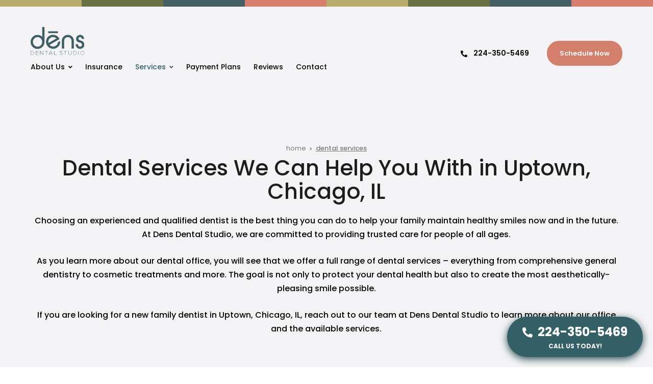

--- FILE ---
content_type: text/html; charset=UTF-8
request_url: https://densdentalstudio.com/dental-services/
body_size: 20264
content:

<!DOCTYPE html>
<!--[if lt IE 7]><html class="no-js lt-ie9 lt-ie8 lt-ie7"> <![endif]-->
<!--[if IE 7]><html class="no-js lt-ie9 lt-ie8"> <![endif]-->
<!--[if IE 8]><html class="no-js lt-ie9"> <![endif]-->
<html xmlns="http://www.w3.org/1999/xhtml" lang="en-US">
<head>
	<meta charset="UTF-8">
	<meta http-equiv="X-UA-Compatible" content="IE=edge">
	<title>Uptown Chicago Dental Services | Family Dentist</title>
    <meta name="viewport" content="width=device-width, user-scalable=no, initial-scale=1.0, minimum-scale=1.0, maximum-scale=1.0" />
		
<!-- Google Tag Manager -->
<script>(function(w,d,s,l,i){w[l]=w[l]||[];w[l].push({'gtm.start':
new Date().getTime(),event:'gtm.js'});var f=d.getElementsByTagName(s)[0],
j=d.createElement(s),dl=l!='dataLayer'?'&l='+l:'';j.async=true;j.src=
'https://www.googletagmanager.com/gtm.js?id='+i+dl;f.parentNode.insertBefore(j,f);
})(window,document,'script','dataLayer','GTM-5N9GSS8');</script>
<!-- End Google Tag Manager -->


<meta name='robots' content='index, follow, max-image-preview:large, max-snippet:-1, max-video-preview:-1' />

	<!-- This site is optimized with the Yoast SEO plugin v26.7 - https://yoast.com/wordpress/plugins/seo/ -->
	<meta name="description" content="Trusted dental care in Uptown Chicago. General, cosmetic &amp; emergency services with modern technology. New patients welcome! Schedule your visit today!" />
	<link rel="canonical" href="https://densdentalstudio.com/dental-services/" />
	<meta property="og:locale" content="en_US" />
	<meta property="og:type" content="article" />
	<meta property="og:title" content="Uptown Chicago Dental Services | Family Dentist" />
	<meta property="og:description" content="Trusted dental care in Uptown Chicago. General, cosmetic &amp; emergency services with modern technology. New patients welcome! Schedule your visit today!" />
	<meta property="og:url" content="https://densdentalstudio.com/dental-services/" />
	<meta property="og:site_name" content="Dens Dental Studio" />
	<meta property="article:modified_time" content="2025-02-17T18:18:45+00:00" />
	<meta property="og:image" content="https://densdentalstudio.com/wp-content/uploads/2023/06/social-1.jpg" />
	<meta property="og:image:width" content="1200" />
	<meta property="og:image:height" content="620" />
	<meta property="og:image:type" content="image/jpeg" />
	<meta name="twitter:card" content="summary_large_image" />
	<script type="application/ld+json" class="yoast-schema-graph">{"@context":"https://schema.org","@graph":[{"@type":"WebPage","@id":"https://densdentalstudio.com/dental-services/","url":"https://densdentalstudio.com/dental-services/","name":"Uptown Chicago Dental Services | Family Dentist","isPartOf":{"@id":"https://densdentalstudio.com/#website"},"datePublished":"2023-06-06T13:14:28+00:00","dateModified":"2025-02-17T18:18:45+00:00","description":"Trusted dental care in Uptown Chicago. General, cosmetic & emergency services with modern technology. New patients welcome! Schedule your visit today!","breadcrumb":{"@id":"https://densdentalstudio.com/dental-services/#breadcrumb"},"inLanguage":"en-US","potentialAction":[{"@type":"ReadAction","target":["https://densdentalstudio.com/dental-services/"]}]},{"@type":"BreadcrumbList","@id":"https://densdentalstudio.com/dental-services/#breadcrumb","itemListElement":[{"@type":"ListItem","position":1,"name":"Home","item":"https://densdentalstudio.com/"},{"@type":"ListItem","position":2,"name":"Dental Services"}]},{"@type":"WebSite","@id":"https://densdentalstudio.com/#website","url":"https://densdentalstudio.com/","name":"Dens Dental Studio","description":"","publisher":{"@id":"https://densdentalstudio.com/#organization"},"potentialAction":[{"@type":"SearchAction","target":{"@type":"EntryPoint","urlTemplate":"https://densdentalstudio.com/?s={search_term_string}"},"query-input":{"@type":"PropertyValueSpecification","valueRequired":true,"valueName":"search_term_string"}}],"inLanguage":"en-US"},{"@type":"Organization","@id":"https://densdentalstudio.com/#organization","name":"Dens Dental Studio","url":"https://densdentalstudio.com/","logo":{"@type":"ImageObject","inLanguage":"en-US","@id":"https://densdentalstudio.com/#/schema/logo/image/","url":"https://densdentalstudio.com/wp-content/uploads/2023/06/screenshot-1.png","contentUrl":"https://densdentalstudio.com/wp-content/uploads/2023/06/screenshot-1.png","width":600,"height":600,"caption":"Dens Dental Studio"},"image":{"@id":"https://densdentalstudio.com/#/schema/logo/image/"}}]}</script>
	<!-- / Yoast SEO plugin. -->


<link rel="alternate" title="oEmbed (JSON)" type="application/json+oembed" href="https://densdentalstudio.com/wp-json/oembed/1.0/embed?url=https%3A%2F%2Fdensdentalstudio.com%2Fdental-services%2F" />
<link rel="alternate" title="oEmbed (XML)" type="text/xml+oembed" href="https://densdentalstudio.com/wp-json/oembed/1.0/embed?url=https%3A%2F%2Fdensdentalstudio.com%2Fdental-services%2F&#038;format=xml" />
<style id='wp-img-auto-sizes-contain-inline-css' type='text/css'>
img:is([sizes=auto i],[sizes^="auto," i]){contain-intrinsic-size:3000px 1500px}
/*# sourceURL=wp-img-auto-sizes-contain-inline-css */
</style>
<link rel='stylesheet' id='sbi_styles-css' href='https://densdentalstudio.com/wp-content/plugins/instagram-feed-pro/css/sbi-styles.min.css?ver=6.2.4' type='text/css' media='all' />
<style id='wp-block-library-inline-css' type='text/css'>
:root{--wp-block-synced-color:#7a00df;--wp-block-synced-color--rgb:122,0,223;--wp-bound-block-color:var(--wp-block-synced-color);--wp-editor-canvas-background:#ddd;--wp-admin-theme-color:#007cba;--wp-admin-theme-color--rgb:0,124,186;--wp-admin-theme-color-darker-10:#006ba1;--wp-admin-theme-color-darker-10--rgb:0,107,160.5;--wp-admin-theme-color-darker-20:#005a87;--wp-admin-theme-color-darker-20--rgb:0,90,135;--wp-admin-border-width-focus:2px}@media (min-resolution:192dpi){:root{--wp-admin-border-width-focus:1.5px}}.wp-element-button{cursor:pointer}:root .has-very-light-gray-background-color{background-color:#eee}:root .has-very-dark-gray-background-color{background-color:#313131}:root .has-very-light-gray-color{color:#eee}:root .has-very-dark-gray-color{color:#313131}:root .has-vivid-green-cyan-to-vivid-cyan-blue-gradient-background{background:linear-gradient(135deg,#00d084,#0693e3)}:root .has-purple-crush-gradient-background{background:linear-gradient(135deg,#34e2e4,#4721fb 50%,#ab1dfe)}:root .has-hazy-dawn-gradient-background{background:linear-gradient(135deg,#faaca8,#dad0ec)}:root .has-subdued-olive-gradient-background{background:linear-gradient(135deg,#fafae1,#67a671)}:root .has-atomic-cream-gradient-background{background:linear-gradient(135deg,#fdd79a,#004a59)}:root .has-nightshade-gradient-background{background:linear-gradient(135deg,#330968,#31cdcf)}:root .has-midnight-gradient-background{background:linear-gradient(135deg,#020381,#2874fc)}:root{--wp--preset--font-size--normal:16px;--wp--preset--font-size--huge:42px}.has-regular-font-size{font-size:1em}.has-larger-font-size{font-size:2.625em}.has-normal-font-size{font-size:var(--wp--preset--font-size--normal)}.has-huge-font-size{font-size:var(--wp--preset--font-size--huge)}.has-text-align-center{text-align:center}.has-text-align-left{text-align:left}.has-text-align-right{text-align:right}.has-fit-text{white-space:nowrap!important}#end-resizable-editor-section{display:none}.aligncenter{clear:both}.items-justified-left{justify-content:flex-start}.items-justified-center{justify-content:center}.items-justified-right{justify-content:flex-end}.items-justified-space-between{justify-content:space-between}.screen-reader-text{border:0;clip-path:inset(50%);height:1px;margin:-1px;overflow:hidden;padding:0;position:absolute;width:1px;word-wrap:normal!important}.screen-reader-text:focus{background-color:#ddd;clip-path:none;color:#444;display:block;font-size:1em;height:auto;left:5px;line-height:normal;padding:15px 23px 14px;text-decoration:none;top:5px;width:auto;z-index:100000}html :where(.has-border-color){border-style:solid}html :where([style*=border-top-color]){border-top-style:solid}html :where([style*=border-right-color]){border-right-style:solid}html :where([style*=border-bottom-color]){border-bottom-style:solid}html :where([style*=border-left-color]){border-left-style:solid}html :where([style*=border-width]){border-style:solid}html :where([style*=border-top-width]){border-top-style:solid}html :where([style*=border-right-width]){border-right-style:solid}html :where([style*=border-bottom-width]){border-bottom-style:solid}html :where([style*=border-left-width]){border-left-style:solid}html :where(img[class*=wp-image-]){height:auto;max-width:100%}:where(figure){margin:0 0 1em}html :where(.is-position-sticky){--wp-admin--admin-bar--position-offset:var(--wp-admin--admin-bar--height,0px)}@media screen and (max-width:600px){html :where(.is-position-sticky){--wp-admin--admin-bar--position-offset:0px}}

/*# sourceURL=wp-block-library-inline-css */
</style><style id='global-styles-inline-css' type='text/css'>
:root{--wp--preset--aspect-ratio--square: 1;--wp--preset--aspect-ratio--4-3: 4/3;--wp--preset--aspect-ratio--3-4: 3/4;--wp--preset--aspect-ratio--3-2: 3/2;--wp--preset--aspect-ratio--2-3: 2/3;--wp--preset--aspect-ratio--16-9: 16/9;--wp--preset--aspect-ratio--9-16: 9/16;--wp--preset--color--black: #000000;--wp--preset--color--cyan-bluish-gray: #abb8c3;--wp--preset--color--white: #ffffff;--wp--preset--color--pale-pink: #f78da7;--wp--preset--color--vivid-red: #cf2e2e;--wp--preset--color--luminous-vivid-orange: #ff6900;--wp--preset--color--luminous-vivid-amber: #fcb900;--wp--preset--color--light-green-cyan: #7bdcb5;--wp--preset--color--vivid-green-cyan: #00d084;--wp--preset--color--pale-cyan-blue: #8ed1fc;--wp--preset--color--vivid-cyan-blue: #0693e3;--wp--preset--color--vivid-purple: #9b51e0;--wp--preset--gradient--vivid-cyan-blue-to-vivid-purple: linear-gradient(135deg,rgb(6,147,227) 0%,rgb(155,81,224) 100%);--wp--preset--gradient--light-green-cyan-to-vivid-green-cyan: linear-gradient(135deg,rgb(122,220,180) 0%,rgb(0,208,130) 100%);--wp--preset--gradient--luminous-vivid-amber-to-luminous-vivid-orange: linear-gradient(135deg,rgb(252,185,0) 0%,rgb(255,105,0) 100%);--wp--preset--gradient--luminous-vivid-orange-to-vivid-red: linear-gradient(135deg,rgb(255,105,0) 0%,rgb(207,46,46) 100%);--wp--preset--gradient--very-light-gray-to-cyan-bluish-gray: linear-gradient(135deg,rgb(238,238,238) 0%,rgb(169,184,195) 100%);--wp--preset--gradient--cool-to-warm-spectrum: linear-gradient(135deg,rgb(74,234,220) 0%,rgb(151,120,209) 20%,rgb(207,42,186) 40%,rgb(238,44,130) 60%,rgb(251,105,98) 80%,rgb(254,248,76) 100%);--wp--preset--gradient--blush-light-purple: linear-gradient(135deg,rgb(255,206,236) 0%,rgb(152,150,240) 100%);--wp--preset--gradient--blush-bordeaux: linear-gradient(135deg,rgb(254,205,165) 0%,rgb(254,45,45) 50%,rgb(107,0,62) 100%);--wp--preset--gradient--luminous-dusk: linear-gradient(135deg,rgb(255,203,112) 0%,rgb(199,81,192) 50%,rgb(65,88,208) 100%);--wp--preset--gradient--pale-ocean: linear-gradient(135deg,rgb(255,245,203) 0%,rgb(182,227,212) 50%,rgb(51,167,181) 100%);--wp--preset--gradient--electric-grass: linear-gradient(135deg,rgb(202,248,128) 0%,rgb(113,206,126) 100%);--wp--preset--gradient--midnight: linear-gradient(135deg,rgb(2,3,129) 0%,rgb(40,116,252) 100%);--wp--preset--font-size--small: 13px;--wp--preset--font-size--medium: 20px;--wp--preset--font-size--large: 36px;--wp--preset--font-size--x-large: 42px;--wp--preset--spacing--20: 0.44rem;--wp--preset--spacing--30: 0.67rem;--wp--preset--spacing--40: 1rem;--wp--preset--spacing--50: 1.5rem;--wp--preset--spacing--60: 2.25rem;--wp--preset--spacing--70: 3.38rem;--wp--preset--spacing--80: 5.06rem;--wp--preset--shadow--natural: 6px 6px 9px rgba(0, 0, 0, 0.2);--wp--preset--shadow--deep: 12px 12px 50px rgba(0, 0, 0, 0.4);--wp--preset--shadow--sharp: 6px 6px 0px rgba(0, 0, 0, 0.2);--wp--preset--shadow--outlined: 6px 6px 0px -3px rgb(255, 255, 255), 6px 6px rgb(0, 0, 0);--wp--preset--shadow--crisp: 6px 6px 0px rgb(0, 0, 0);}:where(.is-layout-flex){gap: 0.5em;}:where(.is-layout-grid){gap: 0.5em;}body .is-layout-flex{display: flex;}.is-layout-flex{flex-wrap: wrap;align-items: center;}.is-layout-flex > :is(*, div){margin: 0;}body .is-layout-grid{display: grid;}.is-layout-grid > :is(*, div){margin: 0;}:where(.wp-block-columns.is-layout-flex){gap: 2em;}:where(.wp-block-columns.is-layout-grid){gap: 2em;}:where(.wp-block-post-template.is-layout-flex){gap: 1.25em;}:where(.wp-block-post-template.is-layout-grid){gap: 1.25em;}.has-black-color{color: var(--wp--preset--color--black) !important;}.has-cyan-bluish-gray-color{color: var(--wp--preset--color--cyan-bluish-gray) !important;}.has-white-color{color: var(--wp--preset--color--white) !important;}.has-pale-pink-color{color: var(--wp--preset--color--pale-pink) !important;}.has-vivid-red-color{color: var(--wp--preset--color--vivid-red) !important;}.has-luminous-vivid-orange-color{color: var(--wp--preset--color--luminous-vivid-orange) !important;}.has-luminous-vivid-amber-color{color: var(--wp--preset--color--luminous-vivid-amber) !important;}.has-light-green-cyan-color{color: var(--wp--preset--color--light-green-cyan) !important;}.has-vivid-green-cyan-color{color: var(--wp--preset--color--vivid-green-cyan) !important;}.has-pale-cyan-blue-color{color: var(--wp--preset--color--pale-cyan-blue) !important;}.has-vivid-cyan-blue-color{color: var(--wp--preset--color--vivid-cyan-blue) !important;}.has-vivid-purple-color{color: var(--wp--preset--color--vivid-purple) !important;}.has-black-background-color{background-color: var(--wp--preset--color--black) !important;}.has-cyan-bluish-gray-background-color{background-color: var(--wp--preset--color--cyan-bluish-gray) !important;}.has-white-background-color{background-color: var(--wp--preset--color--white) !important;}.has-pale-pink-background-color{background-color: var(--wp--preset--color--pale-pink) !important;}.has-vivid-red-background-color{background-color: var(--wp--preset--color--vivid-red) !important;}.has-luminous-vivid-orange-background-color{background-color: var(--wp--preset--color--luminous-vivid-orange) !important;}.has-luminous-vivid-amber-background-color{background-color: var(--wp--preset--color--luminous-vivid-amber) !important;}.has-light-green-cyan-background-color{background-color: var(--wp--preset--color--light-green-cyan) !important;}.has-vivid-green-cyan-background-color{background-color: var(--wp--preset--color--vivid-green-cyan) !important;}.has-pale-cyan-blue-background-color{background-color: var(--wp--preset--color--pale-cyan-blue) !important;}.has-vivid-cyan-blue-background-color{background-color: var(--wp--preset--color--vivid-cyan-blue) !important;}.has-vivid-purple-background-color{background-color: var(--wp--preset--color--vivid-purple) !important;}.has-black-border-color{border-color: var(--wp--preset--color--black) !important;}.has-cyan-bluish-gray-border-color{border-color: var(--wp--preset--color--cyan-bluish-gray) !important;}.has-white-border-color{border-color: var(--wp--preset--color--white) !important;}.has-pale-pink-border-color{border-color: var(--wp--preset--color--pale-pink) !important;}.has-vivid-red-border-color{border-color: var(--wp--preset--color--vivid-red) !important;}.has-luminous-vivid-orange-border-color{border-color: var(--wp--preset--color--luminous-vivid-orange) !important;}.has-luminous-vivid-amber-border-color{border-color: var(--wp--preset--color--luminous-vivid-amber) !important;}.has-light-green-cyan-border-color{border-color: var(--wp--preset--color--light-green-cyan) !important;}.has-vivid-green-cyan-border-color{border-color: var(--wp--preset--color--vivid-green-cyan) !important;}.has-pale-cyan-blue-border-color{border-color: var(--wp--preset--color--pale-cyan-blue) !important;}.has-vivid-cyan-blue-border-color{border-color: var(--wp--preset--color--vivid-cyan-blue) !important;}.has-vivid-purple-border-color{border-color: var(--wp--preset--color--vivid-purple) !important;}.has-vivid-cyan-blue-to-vivid-purple-gradient-background{background: var(--wp--preset--gradient--vivid-cyan-blue-to-vivid-purple) !important;}.has-light-green-cyan-to-vivid-green-cyan-gradient-background{background: var(--wp--preset--gradient--light-green-cyan-to-vivid-green-cyan) !important;}.has-luminous-vivid-amber-to-luminous-vivid-orange-gradient-background{background: var(--wp--preset--gradient--luminous-vivid-amber-to-luminous-vivid-orange) !important;}.has-luminous-vivid-orange-to-vivid-red-gradient-background{background: var(--wp--preset--gradient--luminous-vivid-orange-to-vivid-red) !important;}.has-very-light-gray-to-cyan-bluish-gray-gradient-background{background: var(--wp--preset--gradient--very-light-gray-to-cyan-bluish-gray) !important;}.has-cool-to-warm-spectrum-gradient-background{background: var(--wp--preset--gradient--cool-to-warm-spectrum) !important;}.has-blush-light-purple-gradient-background{background: var(--wp--preset--gradient--blush-light-purple) !important;}.has-blush-bordeaux-gradient-background{background: var(--wp--preset--gradient--blush-bordeaux) !important;}.has-luminous-dusk-gradient-background{background: var(--wp--preset--gradient--luminous-dusk) !important;}.has-pale-ocean-gradient-background{background: var(--wp--preset--gradient--pale-ocean) !important;}.has-electric-grass-gradient-background{background: var(--wp--preset--gradient--electric-grass) !important;}.has-midnight-gradient-background{background: var(--wp--preset--gradient--midnight) !important;}.has-small-font-size{font-size: var(--wp--preset--font-size--small) !important;}.has-medium-font-size{font-size: var(--wp--preset--font-size--medium) !important;}.has-large-font-size{font-size: var(--wp--preset--font-size--large) !important;}.has-x-large-font-size{font-size: var(--wp--preset--font-size--x-large) !important;}
/*# sourceURL=global-styles-inline-css */
</style>

<style id='classic-theme-styles-inline-css' type='text/css'>
/*! This file is auto-generated */
.wp-block-button__link{color:#fff;background-color:#32373c;border-radius:9999px;box-shadow:none;text-decoration:none;padding:calc(.667em + 2px) calc(1.333em + 2px);font-size:1.125em}.wp-block-file__button{background:#32373c;color:#fff;text-decoration:none}
/*# sourceURL=/wp-includes/css/classic-themes.min.css */
</style>
<link rel='stylesheet' id='css-css' href='https://densdentalstudio.com/wp-content/plugins/udm_schema/components/css/custom.css?ver=6.9' type='text/css' media='all' />
<link rel='stylesheet' id='css_bootstrap-css' href='https://densdentalstudio.com/wp-content/plugins/udm_schema/components/css/bootstrap.css?ver=6.9' type='text/css' media='all' />
<link rel='stylesheet' id='contact-form-7-css' href='https://densdentalstudio.com/wp-content/plugins/contact-form-7/includes/css/styles.css?ver=6.1.4' type='text/css' media='all' />
<style id='contact-form-7-inline-css' type='text/css'>
.wpcf7 .wpcf7-recaptcha iframe {margin-bottom: 0;}.wpcf7 .wpcf7-recaptcha[data-align="center"] > div {margin: 0 auto;}.wpcf7 .wpcf7-recaptcha[data-align="right"] > div {margin: 0 0 0 auto;}
/*# sourceURL=contact-form-7-inline-css */
</style>
<link rel='stylesheet' id='wpcf7-redirect-script-frontend-css' href='https://densdentalstudio.com/wp-content/plugins/wpcf7-redirect/build/assets/frontend-script.css?ver=2c532d7e2be36f6af233' type='text/css' media='all' />
<link rel='stylesheet' id='fontawesome-new_style-css' href='https://densdentalstudio.com/wp-content/themes/dens/css/fontawesome-all.min.css?ver=6.9' type='text/css' media='all' />
<link rel='stylesheet' id='fonts-style-css' href='https://densdentalstudio.com/wp-content/themes/dens/fonts.css?ver=6.9' type='text/css' media='all' />
<link rel='stylesheet' id='iealert_style-css' href='https://densdentalstudio.com/wp-content/themes/dens/css/iealert/style.css?ver=6.9' type='text/css' media='all' />
<link rel='stylesheet' id='fancybox_style-css' href='https://densdentalstudio.com/wp-content/themes/dens/css/jquery.fancybox.min.css?ver=6.9' type='text/css' media='all' />
<link rel='stylesheet' id='slick_style-css' href='https://densdentalstudio.com/wp-content/themes/dens/css/slick.css?ver=6.9' type='text/css' media='all' />
<link rel='stylesheet' id='slicktheme_style-css' href='https://densdentalstudio.com/wp-content/themes/dens/css/slick-theme.css?ver=6.9' type='text/css' media='all' />
<link rel='stylesheet' id='selectric_style-css' href='https://densdentalstudio.com/wp-content/themes/dens/css/selectric.css?ver=6.9' type='text/css' media='all' />
<link rel='stylesheet' id='mmenu_style-css' href='https://densdentalstudio.com/wp-content/themes/dens/css/jquery.mmenu.all.css?ver=6.9' type='text/css' media='all' />
<link rel='stylesheet' id='classic_style-css' href='https://densdentalstudio.com/wp-content/themes/dens/css/classic.css?ver=6.9' type='text/css' media='all' />
<link rel='stylesheet' id='classicdate_style-css' href='https://densdentalstudio.com/wp-content/themes/dens/css/classic.date.css?ver=6.9' type='text/css' media='all' />
<link rel='stylesheet' id='aos_style-css' href='https://densdentalstudio.com/wp-content/themes/dens/css/aos.css?ver=6.9' type='text/css' media='all' />
<link rel='stylesheet' id='site-style-css' href='https://densdentalstudio.com/wp-content/themes/dens/style.css?ver=20260115120637' type='text/css' media='all' />
<link rel='stylesheet' id='custom-css' href='https://densdentalstudio.com/wp-content/themes/dens/css/custom.css?ver=20260115120637' type='text/css' media='all' />
<script type="text/javascript" src="https://densdentalstudio.com/wp-includes/js/jquery/jquery.min.js?ver=3.7.1" id="jquery-core-js"></script>
<script type="text/javascript" src="https://densdentalstudio.com/wp-includes/js/jquery/jquery-migrate.min.js?ver=3.4.1" id="jquery-migrate-js"></script>
<script type="text/javascript" src="https://densdentalstudio.com/wp-content/plugins/udm_schema/components/js/bootstrap.js?ver=6.9" id="js_bootstrap-js"></script>
<script type="text/javascript" src="https://densdentalstudio.com/wp-content/themes/dens/js/modernizr_2.8.3.js?ver=6.9" id="modernizer_script-js"></script>
<link rel="https://api.w.org/" href="https://densdentalstudio.com/wp-json/" /><link rel="alternate" title="JSON" type="application/json" href="https://densdentalstudio.com/wp-json/wp/v2/pages/14" /><link rel="EditURI" type="application/rsd+xml" title="RSD" href="https://densdentalstudio.com/xmlrpc.php?rsd" />
<meta name="generator" content="WordPress 6.9" />
<link rel='shortlink' href='https://densdentalstudio.com/?p=14' />
<!-- Google Tag Manager -->
<script>(function(w,d,s,l,i){w[l]=w[l]||[];w[l].push({'gtm.start':
new Date().getTime(),event:'gtm.js'});var f=d.getElementsByTagName(s)[0],
j=d.createElement(s),dl=l!='dataLayer'?'&l='+l:'';j.async=true;j.src=
'https://www.googletagmanager.com/gtm.js?id='+i+dl;f.parentNode.insertBefore(j,f);
})(window,document,'script','dataLayer','GTM-PTGBR2S4');</script>
<!-- End Google Tag Manager -->

<!-- Meta Pixel Code -->
<script>
!function(f,b,e,v,n,t,s)
{if(f.fbq)return;n=f.fbq=function(){n.callMethod?
n.callMethod.apply(n,arguments):n.queue.push(arguments)};
if(!f._fbq)f._fbq=n;n.push=n;n.loaded=!0;n.version='2.0';
n.queue=[];t=b.createElement(e);t.async=!0;
t.src=v;s=b.getElementsByTagName(e)[0];
s.parentNode.insertBefore(t,s)}(window, document,'script',
'https://connect.facebook.net/en_US/fbevents.js');
fbq('init', '540866398122535');
fbq('track', 'PageView');
</script>
<noscript><img height="1" width="1" style="display:none"
src="https://www.facebook.com/tr?id=540866398122535&ev=PageView&noscript=1"
/></noscript>
<!-- End Meta Pixel Code -->



<!-- Call Now Button 1.4.16 (https://callnowbutton.com) [renderer:noop]-->
<link rel="icon" href="https://densdentalstudio.com/wp-content/uploads/2023/06/favicon-150x150.jpg" sizes="32x32" />
<link rel="icon" href="https://densdentalstudio.com/wp-content/uploads/2023/06/favicon.jpg" sizes="192x192" />
<link rel="apple-touch-icon" href="https://densdentalstudio.com/wp-content/uploads/2023/06/favicon.jpg" />
<meta name="msapplication-TileImage" content="https://densdentalstudio.com/wp-content/uploads/2023/06/favicon.jpg" />
<script type="text/javascript">
		var jsHomeUrl = 'https://densdentalstudio.com';
		var ajaxUrl = "https://densdentalstudio.com/wp-admin/admin-ajax.php";
</script>
 

<meta name="generator" content="WP Rocket 3.20.3" data-wpr-features="wpr_preload_links wpr_desktop" /></head>
<body class="wp-singular page-template page-template-templates page-template-page-mixted page-template-templatespage-mixted-php page page-id-14 page-parent wp-theme-dens">
  	
<!-- Google Tag Manager (noscript) -->
<noscript><iframe src="https://www.googletagmanager.com/ns.html?id=GTM-5N9GSS8"
height="0" width="0" style="display:none;visibility:hidden"></iframe></noscript>
<!-- End Google Tag Manager (noscript) -->


<div data-rocket-location-hash="624457387c01535a41f0283c147f0952" id="page">
	<header data-rocket-location-hash="e04a1d2c6cea256152f41f7049046fd5" class="header">
        <div data-rocket-location-hash="f776c53908ceeb85be9e521405a5cbd6" class="flex flex-row decoration">
            <span class="color_1"></span>
            <span class="color_2"></span>
            <span class="color_3"></span>
            <span class="color_4"></span>
            <span class="color_1"></span>
            <span class="color_2"></span>
            <span class="color_3"></span>
            <span class="color_4"></span>
        </div>
        <div data-rocket-location-hash="6171531811532ce7e8657622cefaf198" class="header-top">
            <div data-rocket-location-hash="c2b2a1461d8b94e639cd80a05325878c" class="container">
                <div class="row flex flex-row flex-wrap flex-center">
                    <div class="col_60 box-logo">
                        <div class="flex flex-row flex-wrap flex-center">
                            <div class="mobile-menu">
                                <a href="#menu_box" title="menu" class="hamburger-menu menu-toggle">
                                    <span class="button-menu-line button-menu-line--1"></span>
                                    <span class="button-menu-line button-menu-line--2"></span>
                                    <span class="button-menu-line button-menu-line--3"></span>
                                </a>
                                <div id="menu_box" class="tohidedesktop"><ul class="menu"><li id="menu-item-272" class="small-submenu menu-item menu-item-type-post_type menu-item-object-page menu-item-has-children menu-item-272"><a href="https://densdentalstudio.com/about-us/">About Us</a>
<ul class="sub-menu">
	<li id="menu-item-467" class="menu-item menu-item-type-post_type menu-item-object-page menu-item-467"><a href="https://densdentalstudio.com/meet-the-doctor/">Meet the Doctor</a></li>
</ul>
</li>
<li id="menu-item-101" class="menu-item menu-item-type-post_type menu-item-object-page menu-item-101"><a href="https://densdentalstudio.com/insurance/">Insurance</a></li>
<li id="menu-item-88" class="menu-item menu-item-type-post_type menu-item-object-page current-menu-item page_item page-item-14 current_page_item menu-item-has-children menu-item-88"><a href="https://densdentalstudio.com/dental-services/" aria-current="page">Services</a>
<ul class="sub-menu">
	<li id="menu-item-89" class="menu-item menu-item-type-post_type menu-item-object-page menu-item-89"><a href="https://densdentalstudio.com/dental-services/comprehensive-general-dentistry/">Comprehensive General Dentistry</a></li>
	<li id="menu-item-93" class="menu-item menu-item-type-post_type menu-item-object-page menu-item-has-children menu-item-93"><a href="https://densdentalstudio.com/dental-services/dental-emergencies/">Dental Emergencies</a>
	<ul class="sub-menu">
		<li id="menu-item-1439" class="menu-item menu-item-type-post_type menu-item-object-page menu-item-1439"><a href="https://densdentalstudio.com/chipped-tooth-repair/">Chipped Tooth Repair</a></li>
	</ul>
</li>
	<li id="menu-item-1436" class="menu-item menu-item-type-post_type menu-item-object-page menu-item-has-children menu-item-1436"><a href="https://densdentalstudio.com/family-dentistry/">Family Dentistry</a>
	<ul class="sub-menu">
		<li id="menu-item-1189" class="menu-item menu-item-type-post_type menu-item-object-page menu-item-1189"><a href="https://densdentalstudio.com/dental-exams/">Dental Exams</a></li>
		<li id="menu-item-845" class="menu-item menu-item-type-post_type menu-item-object-page menu-item-845"><a href="https://densdentalstudio.com/teeth-cleaning/">Professional Teeth Cleaning</a></li>
		<li id="menu-item-1238" class="menu-item menu-item-type-post_type menu-item-object-page menu-item-1238"><a href="https://densdentalstudio.com/dental-sealants/">Dental Sealants</a></li>
		<li id="menu-item-1441" class="menu-item menu-item-type-post_type menu-item-object-page menu-item-1441"><a href="https://densdentalstudio.com/mouth-guards/">Mouth Guards</a></li>
		<li id="menu-item-96" class="menu-item menu-item-type-post_type menu-item-object-page menu-item-96"><a href="https://densdentalstudio.com/dental-services/night-guard/">Night Guards</a></li>
		<li id="menu-item-1469" class="menu-item menu-item-type-post_type menu-item-object-page menu-item-1469"><a href="https://densdentalstudio.com/gum-disease-treatment/">Gum Disease Treatment</a></li>
	</ul>
</li>
	<li id="menu-item-1437" class="menu-item menu-item-type-post_type menu-item-object-page menu-item-has-children menu-item-1437"><a href="https://densdentalstudio.com/restorative-dentistry/">Restorative Dentistry</a>
	<ul class="sub-menu">
		<li id="menu-item-469" class="menu-item menu-item-type-post_type menu-item-object-page menu-item-469"><a href="https://densdentalstudio.com/dental-services/dentures/">Dentures</a></li>
		<li id="menu-item-842" class="menu-item menu-item-type-post_type menu-item-object-page menu-item-842"><a href="https://densdentalstudio.com/dental-bridges/">Dental Bridges</a></li>
		<li id="menu-item-843" class="menu-item menu-item-type-post_type menu-item-object-page menu-item-843"><a href="https://densdentalstudio.com/dental-crowns/">Dental Crowns</a></li>
		<li id="menu-item-844" class="menu-item menu-item-type-post_type menu-item-object-page menu-item-844"><a href="https://densdentalstudio.com/dental-fillings/">Dental Fillings</a></li>
		<li id="menu-item-97" class="menu-item menu-item-type-post_type menu-item-object-page menu-item-97"><a href="https://densdentalstudio.com/dental-services/root-canals/">Root Canals</a></li>
		<li id="menu-item-98" class="menu-item menu-item-type-post_type menu-item-object-page menu-item-98"><a href="https://densdentalstudio.com/dental-services/teeth-extractions/">Tooth Extractions</a></li>
	</ul>
</li>
	<li id="menu-item-1209" class="menu-item menu-item-type-post_type menu-item-object-page menu-item-has-children menu-item-1209"><a href="https://densdentalstudio.com/cosmetic-dentistry/">Cosmetic Dentistry</a>
	<ul class="sub-menu">
		<li id="menu-item-99" class="menu-item menu-item-type-post_type menu-item-object-page menu-item-99"><a href="https://densdentalstudio.com/dental-services/teeth-whitening/">Teeth Whitening</a></li>
		<li id="menu-item-1440" class="menu-item menu-item-type-post_type menu-item-object-page menu-item-1440"><a href="https://densdentalstudio.com/in-office-teeth-whitening/">In-Office Teeth Whitening</a></li>
		<li id="menu-item-100" class="menu-item menu-item-type-post_type menu-item-object-page menu-item-100"><a href="https://densdentalstudio.com/dental-services/veneers/">Veneers</a></li>
		<li id="menu-item-95" class="menu-item menu-item-type-post_type menu-item-object-page menu-item-95"><a href="https://densdentalstudio.com/dental-services/clear-aligners/">Invisalign</a></li>
		<li id="menu-item-1468" class="menu-item menu-item-type-post_type menu-item-object-page menu-item-1468"><a href="https://densdentalstudio.com/smile-makeover/">Smile Makeover</a></li>
	</ul>
</li>
	<li id="menu-item-94" class="menu-item menu-item-type-post_type menu-item-object-page menu-item-has-children menu-item-94"><a href="https://densdentalstudio.com/dental-services/dental-implants/">Dental Implants</a>
	<ul class="sub-menu">
		<li id="menu-item-1301" class="menu-item menu-item-type-post_type menu-item-object-page menu-item-1301"><a href="https://densdentalstudio.com/implant-supported-dentures/">Implant Supported Dentures</a></li>
		<li id="menu-item-1323" class="menu-item menu-item-type-post_type menu-item-object-page menu-item-1323"><a href="https://densdentalstudio.com/single-tooth-implants/">Single Tooth Implants</a></li>
		<li id="menu-item-1288" class="menu-item menu-item-type-post_type menu-item-object-page menu-item-1288"><a href="https://densdentalstudio.com/dental-implant-faq/">Dental Implant FAQ</a></li>
		<li id="menu-item-1438" class="menu-item menu-item-type-post_type menu-item-object-page menu-item-1438"><a href="https://densdentalstudio.com/benefits-of-dental-implants-2/">Benefits of Dental Implants</a></li>
		<li id="menu-item-1057" class="menu-item menu-item-type-post_type menu-item-object-page menu-item-1057"><a href="https://densdentalstudio.com/dental-implants-vs-dentures-chicago/">Dental Implants vs Dentures</a></li>
		<li id="menu-item-1074" class="menu-item menu-item-type-post_type menu-item-object-page menu-item-1074"><a href="https://densdentalstudio.com/dental-implants-vs-bridges/">Dental Implants vs Bridges</a></li>
	</ul>
</li>
</ul>
</li>
<li id="menu-item-753" class="menu-item menu-item-type-post_type menu-item-object-page menu-item-753"><a href="https://densdentalstudio.com/payment-plans/">Payment Plans</a></li>
<li id="menu-item-719" class="menu-item menu-item-type-post_type menu-item-object-page menu-item-719"><a href="https://densdentalstudio.com/reviews/">Reviews</a></li>
<li id="menu-item-103" class="menu-item menu-item-type-post_type menu-item-object-page menu-item-103"><a href="https://densdentalstudio.com/contact/">Contact</a></li>
</ul></div>
                            </div>
                                                                <div class="item-logo">
                                        <a class="logo-img" href="https://densdentalstudio.com/" title="Dens Dental Studio">
                                            <img src="https://densdentalstudio.com/wp-content/uploads/2023/06/header-logo.svg" alt="" class="nolazzy" width="105" height="55">
                                        </a>
                                    </div>
                                                                <div class="menu-header"><ul class="menu"><li class="small-submenu menu-item menu-item-type-post_type menu-item-object-page menu-item-has-children menu-item-272"><a href="https://densdentalstudio.com/about-us/">About Us</a>
<ul class="sub-menu">
	<li class="menu-item menu-item-type-post_type menu-item-object-page menu-item-467"><a href="https://densdentalstudio.com/meet-the-doctor/">Meet the Doctor</a></li>
</ul>
</li>
<li class="menu-item menu-item-type-post_type menu-item-object-page menu-item-101"><a href="https://densdentalstudio.com/insurance/">Insurance</a></li>
<li class="menu-item menu-item-type-post_type menu-item-object-page current-menu-item page_item page-item-14 current_page_item menu-item-has-children menu-item-88"><a href="https://densdentalstudio.com/dental-services/" aria-current="page">Services</a>
<ul class="sub-menu">
	<li class="menu-item menu-item-type-post_type menu-item-object-page menu-item-89"><a href="https://densdentalstudio.com/dental-services/comprehensive-general-dentistry/">Comprehensive General Dentistry</a></li>
	<li class="menu-item menu-item-type-post_type menu-item-object-page menu-item-has-children menu-item-93"><a href="https://densdentalstudio.com/dental-services/dental-emergencies/">Dental Emergencies</a>
	<ul class="sub-menu">
		<li class="menu-item menu-item-type-post_type menu-item-object-page menu-item-1439"><a href="https://densdentalstudio.com/chipped-tooth-repair/">Chipped Tooth Repair</a></li>
	</ul>
</li>
	<li class="menu-item menu-item-type-post_type menu-item-object-page menu-item-has-children menu-item-1436"><a href="https://densdentalstudio.com/family-dentistry/">Family Dentistry</a>
	<ul class="sub-menu">
		<li class="menu-item menu-item-type-post_type menu-item-object-page menu-item-1189"><a href="https://densdentalstudio.com/dental-exams/">Dental Exams</a></li>
		<li class="menu-item menu-item-type-post_type menu-item-object-page menu-item-845"><a href="https://densdentalstudio.com/teeth-cleaning/">Professional Teeth Cleaning</a></li>
		<li class="menu-item menu-item-type-post_type menu-item-object-page menu-item-1238"><a href="https://densdentalstudio.com/dental-sealants/">Dental Sealants</a></li>
		<li class="menu-item menu-item-type-post_type menu-item-object-page menu-item-1441"><a href="https://densdentalstudio.com/mouth-guards/">Mouth Guards</a></li>
		<li class="menu-item menu-item-type-post_type menu-item-object-page menu-item-96"><a href="https://densdentalstudio.com/dental-services/night-guard/">Night Guards</a></li>
		<li class="menu-item menu-item-type-post_type menu-item-object-page menu-item-1469"><a href="https://densdentalstudio.com/gum-disease-treatment/">Gum Disease Treatment</a></li>
	</ul>
</li>
	<li class="menu-item menu-item-type-post_type menu-item-object-page menu-item-has-children menu-item-1437"><a href="https://densdentalstudio.com/restorative-dentistry/">Restorative Dentistry</a>
	<ul class="sub-menu">
		<li class="menu-item menu-item-type-post_type menu-item-object-page menu-item-469"><a href="https://densdentalstudio.com/dental-services/dentures/">Dentures</a></li>
		<li class="menu-item menu-item-type-post_type menu-item-object-page menu-item-842"><a href="https://densdentalstudio.com/dental-bridges/">Dental Bridges</a></li>
		<li class="menu-item menu-item-type-post_type menu-item-object-page menu-item-843"><a href="https://densdentalstudio.com/dental-crowns/">Dental Crowns</a></li>
		<li class="menu-item menu-item-type-post_type menu-item-object-page menu-item-844"><a href="https://densdentalstudio.com/dental-fillings/">Dental Fillings</a></li>
		<li class="menu-item menu-item-type-post_type menu-item-object-page menu-item-97"><a href="https://densdentalstudio.com/dental-services/root-canals/">Root Canals</a></li>
		<li class="menu-item menu-item-type-post_type menu-item-object-page menu-item-98"><a href="https://densdentalstudio.com/dental-services/teeth-extractions/">Tooth Extractions</a></li>
	</ul>
</li>
	<li class="menu-item menu-item-type-post_type menu-item-object-page menu-item-has-children menu-item-1209"><a href="https://densdentalstudio.com/cosmetic-dentistry/">Cosmetic Dentistry</a>
	<ul class="sub-menu">
		<li class="menu-item menu-item-type-post_type menu-item-object-page menu-item-99"><a href="https://densdentalstudio.com/dental-services/teeth-whitening/">Teeth Whitening</a></li>
		<li class="menu-item menu-item-type-post_type menu-item-object-page menu-item-1440"><a href="https://densdentalstudio.com/in-office-teeth-whitening/">In-Office Teeth Whitening</a></li>
		<li class="menu-item menu-item-type-post_type menu-item-object-page menu-item-100"><a href="https://densdentalstudio.com/dental-services/veneers/">Veneers</a></li>
		<li class="menu-item menu-item-type-post_type menu-item-object-page menu-item-95"><a href="https://densdentalstudio.com/dental-services/clear-aligners/">Invisalign</a></li>
		<li class="menu-item menu-item-type-post_type menu-item-object-page menu-item-1468"><a href="https://densdentalstudio.com/smile-makeover/">Smile Makeover</a></li>
	</ul>
</li>
	<li class="menu-item menu-item-type-post_type menu-item-object-page menu-item-has-children menu-item-94"><a href="https://densdentalstudio.com/dental-services/dental-implants/">Dental Implants</a>
	<ul class="sub-menu">
		<li class="menu-item menu-item-type-post_type menu-item-object-page menu-item-1301"><a href="https://densdentalstudio.com/implant-supported-dentures/">Implant Supported Dentures</a></li>
		<li class="menu-item menu-item-type-post_type menu-item-object-page menu-item-1323"><a href="https://densdentalstudio.com/single-tooth-implants/">Single Tooth Implants</a></li>
		<li class="menu-item menu-item-type-post_type menu-item-object-page menu-item-1288"><a href="https://densdentalstudio.com/dental-implant-faq/">Dental Implant FAQ</a></li>
		<li class="menu-item menu-item-type-post_type menu-item-object-page menu-item-1438"><a href="https://densdentalstudio.com/benefits-of-dental-implants-2/">Benefits of Dental Implants</a></li>
		<li class="menu-item menu-item-type-post_type menu-item-object-page menu-item-1057"><a href="https://densdentalstudio.com/dental-implants-vs-dentures-chicago/">Dental Implants vs Dentures</a></li>
		<li class="menu-item menu-item-type-post_type menu-item-object-page menu-item-1074"><a href="https://densdentalstudio.com/dental-implants-vs-bridges/">Dental Implants vs Bridges</a></li>
	</ul>
</li>
</ul>
</li>
<li class="menu-item menu-item-type-post_type menu-item-object-page menu-item-753"><a href="https://densdentalstudio.com/payment-plans/">Payment Plans</a></li>
<li class="menu-item menu-item-type-post_type menu-item-object-page menu-item-719"><a href="https://densdentalstudio.com/reviews/">Reviews</a></li>
<li class="menu-item menu-item-type-post_type menu-item-object-page menu-item-103"><a href="https://densdentalstudio.com/contact/">Contact</a></li>
</ul>                            </div>	
                        </div>
                    </div>
                    <div class="col_40 box-right">
                        <div class="flex flex-row flex-wrap flex-center flex-end">                                    <div class="contact-info">
                                        <a href="tel:2243505469" title="224-350-5469" class="phone_tracking">224-350-5469</a>
                                    </div>
                                                                                    <div class="warp-btn">
                                        <a href="#app" title="Schedule Now" class="btn book_tracking">Schedule Now</a>
                                    </div>
                                                </div>
                    </div>
                </div>
            </div>
        </div>
	</header>



			<div data-rocket-location-hash="8e0fedd762c706e54d7a64507adc155b" class="section_padd relative section_green2 section_boxes_big">
				<div data-rocket-location-hash="e6eb6fcccd8ab4e0754c54f80a5d14c0" class="container">
													<div class="general_content general_content_middle">
									<p style="text-align: center;">		<div class="breadcrumbs-wrap">
			<p id="breadcrumbs"><span><span><a href="https://densdentalstudio.com/">Home</a></span> <i class="fas fa-angle-right"></i> <span class="breadcrumb_last" aria-current="page">Dental Services</span></span></p>		</div>
</p>
<h1 style="text-align: center;">Dental Services We Can Help You With in Uptown, Chicago, IL</h1>
<p style="text-align: center;">Choosing an experienced and qualified dentist is the best thing you can do to help your family maintain healthy smiles now and in the future. At Dens Dental Studio, we are committed to providing trusted care for people of all ages.</p>
<p style="text-align: center;">As you learn more about our dental office, you will see that we offer a full range of dental services – everything from comprehensive general dentistry to cosmetic treatments and more. The goal is not only to protect your dental health but also to create the most aesthetically-pleasing smile possible.</p>
<p style="text-align: center;">If you are looking for a new family dentist in Uptown, Chicago, IL, reach out to our team at Dens Dental Studio to learn more about our office and the available services.</p>
<p>&nbsp;</p>
<h2 style="text-align: center;" align="left">Why Choose Dens Dental Studio?</h2>
<p style="text-align: center;" align="left">Our highly trained staff is ready to offer the quality dental care you need.<br />
One of the benefits of choosing our team is that we prioritize minimally-invasive treatments whenever possible,<br />
helping to protect your smile without unnecessary, intensive services.</p>
								</div>
										<div class="row flex flex-row flex-wrap flex-justify-center">
															<div class="col_50 item_box ">
										<div class="wrap_item_box">
											<div class="icon" style="background-image: url(https://densdentalstudio.com/wp-content/uploads/2023/06/tooth-1.png)"></div>
											<div class="text">
																																											<h3 class="title">Proactive Dental Care</h3>
																																																					<p class="desc">You’ll see that we take a proactive approach for every patient. Regular dental examinations are the foundation for good oral health, giving us the opportunity to evaluate your dental health and provide the ideal treatments to match your unique needs.</p>
																							</div>
										</div>
									</div>
															<div class="col_50 item_box ">
										<div class="wrap_item_box">
											<div class="icon" style="background-image: url(https://densdentalstudio.com/wp-content/uploads/2023/06/patient-1.png)"></div>
											<div class="text">
																																											<h3 class="title">Patient Education</h3>
																																																					<p class="desc">At Dens Dental Studio, we understand that your habits at home have an undeniable impact on the overall quality of your smile. In addition to providing services and treatments, we also take the time to teach our patients about the best practices to create healthier smiles.</p>
																							</div>
										</div>
									</div>
															<div class="col_50 item_box ">
										<div class="wrap_item_box">
											<div class="icon" style="background-image: url(https://densdentalstudio.com/wp-content/uploads/2023/06/hand.png)"></div>
											<div class="text">
																																											<h3 class="title">Compassion and Care</h3>
																																																					<p class="desc">There’s no question that staff members play an integral role in patient comfort and satisfaction. Rest assured, knowing that our staff members genuinely care about each patient, striving to create a comfortable and supportive dental office where you can relax.</p>
																							</div>
										</div>
									</div>
															<div class="col_50 item_box ">
										<div class="wrap_item_box">
											<div class="icon" style="background-image: url(https://densdentalstudio.com/wp-content/uploads/2023/06/clinic.png)"></div>
											<div class="text">
																																											<h3 class="title">Modern Technology</h3>
																																																					<p class="desc">We have invested in the latest technological advances, enabling us to deliver the quality modern care you deserve. Not only does this technology improve your experience, but it can also optimize the outcome of each treatment.</p>
																							</div>
										</div>
									</div>
											</div>
				</div>
			</div>


			<div data-rocket-location-hash="06b92f0ee11f1c6c33cbd1302360e65b" class="section_padd section_green2 relative section_services_big">
				<div data-rocket-location-hash="f117ee89930d3a249ddbfc02370ddefa" class="container">
											<div class="general_content general_content_large">
								<h2 style="text-align: center;" align="left">Available Services</h2>
<p style="text-align: center;" align="left">At Dens Dental Studio, we offer general dentistry, cosmetic improvements, and everything in between.<br />
Our team has you covered for routine dental services, emergencies, and more.</p>
							</div>
															<div class="row flex flex-row flex-wrap flex-justify-center list-services">
															
										<div class="col_25 single-serv">
											<a href="https://densdentalstudio.com/dental-services/comprehensive-general-dentistry/" title="Comprehensive General Dentistry" class="wrap-single-serv">
												<div class="cover" style="background-image: url(https://densdentalstudio.com/wp-content/uploads/2023/06/Depositphotos_232631672_XL-scaled-e1686763364472.jpg)"></div>

																											<h3 class="title">Comprehensive General Dentistry</h3>
																							</a>
										</div>
															
										<div class="col_25 single-serv">
											<a href="https://densdentalstudio.com/dental-services/clear-aligners/" title="Invisalign" class="wrap-single-serv">
												<div class="cover" style="background-image: url(https://densdentalstudio.com/wp-content/uploads/2023/06/Depositphotos_532734528_XL-scaled-e1686763630652.jpg)"></div>

																											<h3 class="title">Invisalign</h3>
																							</a>
										</div>
															
										<div class="col_25 single-serv">
											<a href="https://densdentalstudio.com/dental-services/veneers/" title="Veneers" class="wrap-single-serv">
												<div class="cover" style="background-image: url(https://densdentalstudio.com/wp-content/uploads/2023/06/Depositphotos_252969800_S-e1686765725981.jpg)"></div>

																											<h3 class="title">Veneers</h3>
																							</a>
										</div>
															
										<div class="col_25 single-serv">
											<a href="https://densdentalstudio.com/dental-services/teeth-whitening/" title="Teeth Whitening" class="wrap-single-serv">
												<div class="cover" style="background-image: url(https://densdentalstudio.com/wp-content/uploads/2023/06/Depositphotos_265570984_L-1.jpg)"></div>

																											<h3 class="title">Teeth Whitening</h3>
																							</a>
										</div>
															
										<div class="col_25 single-serv">
											<a href="https://densdentalstudio.com/dental-services/night-guard/" title="Night Guard" class="wrap-single-serv">
												<div class="cover" style="background-image: url(https://densdentalstudio.com/wp-content/uploads/2023/06/Depositphotos_184205914_XL-scaled-e1686763946809.jpg)"></div>

																											<h3 class="title">Night Guard</h3>
																							</a>
										</div>
															
										<div class="col_25 single-serv">
											<a href="https://densdentalstudio.com/dental-services/dental-implants/" title="Dental Implants" class="wrap-single-serv">
												<div class="cover" style="background-image: url(https://densdentalstudio.com/wp-content/uploads/2023/06/Depositphotos_588788494_L-1-1.jpg)"></div>

																											<h3 class="title">Dental Implants</h3>
																							</a>
										</div>
															
										<div class="col_25 single-serv">
											<a href="https://densdentalstudio.com/dental-services/dental-emergencies/" title="Dental Emergencies" class="wrap-single-serv">
												<div class="cover" style="background-image: url(https://densdentalstudio.com/wp-content/uploads/2023/06/Depositphotos_25021613_XL-scaled-e1686764372542.jpg)"></div>

																											<h3 class="title">Dental Emergencies</h3>
																							</a>
										</div>
															
										<div class="col_25 single-serv">
											<a href="https://densdentalstudio.com/dental-services/root-canals/" title="Root Canals" class="wrap-single-serv">
												<div class="cover" style="background-image: url(https://densdentalstudio.com/wp-content/uploads/2023/06/Depositphotos_536379692_XL-scaled-e1686764517672.jpg)"></div>

																											<h3 class="title">Root Canals</h3>
																							</a>
										</div>
															
										<div class="col_25 single-serv">
											<a href="https://densdentalstudio.com/dental-services/teeth-extractions/" title="Teeth Extractions" class="wrap-single-serv">
												<div class="cover" style="background-image: url(https://densdentalstudio.com/wp-content/uploads/2023/06/Depositphotos_380527966_L-1-1.jpg)"></div>

																											<h3 class="title">Teeth Extractions</h3>
																							</a>
										</div>
															
										<div class="col_25 single-serv">
											<a href="https://densdentalstudio.com/dental-services/dentures/" title="Dentures" class="wrap-single-serv">
												<div class="cover" style="background-image: url(https://densdentalstudio.com/wp-content/uploads/2023/06/Depositphotos_174475476_S-e1686765008978.jpg)"></div>

																											<h3 class="title">Dentures</h3>
																							</a>
										</div>
														</div>
													</div>
			</div>



			<div data-rocket-location-hash="740870881d5e99abf91c3041465db280" class="section_padd section_green2 relative section_services_big">
				<div class="container">
													<div class="general_content general_content_large">
									
								</div>
									</div>
			</div>


                <div data-rocket-location-hash="18080d242ddfe0d61765fa6283f7620b" class="section_padd section-instagram">
                <div data-rocket-location-hash="a717782ffe58fbb91e657fb3bb6b526c" class="container-large">
                    <div class="general_content">
                        <p style="text-align: center;"><span style="text-decoration: underline;">@densdentalstudio</span></p>
<p class="title_item" style="text-align: center;">Follow Us On Instagram</p>
                    </div>
                    <div class="insta-feed">
                        
<div id="sb_instagram"  class="sbi sbi_mob_col_2 sbi_tab_col_4 sbi_col_6 sbi_width_resp" style="padding-bottom: 12px;" data-feedid="*3"  data-res="auto" data-cols="6" data-colsmobile="2" data-colstablet="4" data-num="8" data-nummobile="8" data-header-size="medium" data-shortcode-atts="{&quot;feed&quot;:&quot;3&quot;}"  data-postid="14" data-locatornonce="3aa39c9d26" data-options="{&quot;carousel&quot;:[false,false,false,false,true,1],&quot;avatars&quot;:{&quot;densdentalstudio&quot;:&quot;https:\/\/scontent-iad3-1.xx.fbcdn.net\/v\/t51.2885-15\/404975344_3812863602305683_2377390433543998969_n.jpg?_nc_cat=110&amp;ccb=1-7&amp;_nc_sid=7d201b&amp;_nc_ohc=chQCC7cgz68Q7kNvwGb3wSt&amp;_nc_oc=AdmnsBYIPd-Avvm4lIxuXusUR0F4R9QpL9vvkZFURH4tn_tr32pNsvwJx2IJ6kUcwShCdIKp1hdZYUxronzMZSBJ&amp;_nc_zt=23&amp;_nc_ht=scontent-iad3-1.xx&amp;edm=AL-3X8kEAAAA&amp;oh=00_AfIXByaRYj787CSHG-f1TYhpVv-BZgJHTPOsd3hZRw17qA&amp;oe=683DF996&quot;,&quot;LCLdensdentalstudio&quot;:1},&quot;disablelightbox&quot;:true,&quot;colsmobile&quot;:2,&quot;colstablet&quot;:&quot;4&quot;,&quot;captionsize&quot;:12,&quot;captionlength&quot;:50,&quot;hovercaptionlength&quot;:50}" data-sbi-flags="favorLocal">


    <div id="sbi_images" style="padding: 6px;">
		<div class="sbi_item sbi_type_image sbi_new sbi_transition" id="sbi_18105566026515711" data-date="1748540181" data-numcomments="2"  >
    <div class="sbi_inner_wrap" >
        <div class="sbi_photo_wrap"  style="border-radius: inherit;">
		    		    		    
            <div  style="background: rgba(0,0,0,0.85)"  class="sbi_link  sbi_disable_lightbox" >
                <div class="sbi_hover_top">
				    				                            <p class="sbi_hover_caption_wrap" >
                            <span class="sbi_caption">Just in time for wedding season! Zoom Whitening is a great option if you’re curious about whitening. Our patients are loving the results.<br><br>Sit back, relax, and watch your favorite show…..what more can you ask for? 😁🦷✨</span>
                        </p>
				                    </div>
			                    <div class="sbi_hover_bottom" >
				    				                            <div class="sbi_meta">
                    <span class="sbi_likes" >
                        <svg  class="svg-inline--fa fa-heart fa-w-18" aria-hidden="true" data-fa-processed="" data-prefix="fa" data-icon="heart" role="presentation" xmlns="http://www.w3.org/2000/svg" viewBox="0 0 576 512"><path fill="currentColor" d="M414.9 24C361.8 24 312 65.7 288 89.3 264 65.7 214.2 24 161.1 24 70.3 24 16 76.9 16 165.5c0 72.6 66.8 133.3 69.2 135.4l187 180.8c8.8 8.5 22.8 8.5 31.6 0l186.7-180.2c2.7-2.7 69.5-63.5 69.5-136C560 76.9 505.7 24 414.9 24z"></path></svg>                        20</span>
                            <span class="sbi_comments" >
                        <svg  class="svg-inline--fa fa-comment fa-w-18" aria-hidden="true" data-fa-processed="" data-prefix="fa" data-icon="comment" role="presentation" xmlns="http://www.w3.org/2000/svg" viewBox="0 0 576 512"><path fill="currentColor" d="M576 240c0 115-129 208-288 208-48.3 0-93.9-8.6-133.9-23.8-40.3 31.2-89.8 50.3-142.4 55.7-5.2.6-10.2-2.8-11.5-7.7-1.3-5 2.7-8.1 6.6-11.8 19.3-18.4 42.7-32.8 51.9-94.6C21.9 330.9 0 287.3 0 240 0 125.1 129 32 288 32s288 93.1 288 208z"></path></svg>                        2</span>
                        </div>
				                    </div>
                <a class="sbi_link_area nofancybox" href="https://scontent-det1-1.cdninstagram.com/v/t51.75761-15/502633935_17970993632857243_832571361036216809_n.jpg?stp=dst-jpg_e35_tt6&#038;_nc_cat=104&#038;ccb=7-5&#038;_nc_sid=18de74&#038;efg=eyJlZmdfdGFnIjoiRkVFRC5iZXN0X2ltYWdlX3VybGdlbi5DMyJ9&#038;_nc_ohc=daAUHG5kgFwQ7kNvwHurprd&#038;_nc_oc=Adl5MauTs7vp6fiv9Qbmq6lhfoFofefL3sdpzYFJaH3K9DpXhGsJ7eviQKv6LnxqkAtVnsEu3EIwLb-8dGn_bREl&#038;_nc_zt=23&#038;_nc_ht=scontent-det1-1.cdninstagram.com&#038;edm=AM6HXa8EAAAA&#038;_nc_gid=8jkNAefNYxEhsurwPHpzDw&#038;oh=00_AfrignHzV6AIthb7oqY-YgKGKKjBN5WWftwzO48QoBM0yw&#038;oe=696EB0F8" rel="nofollow noopener" data-lightbox-sbi="" data-title="Just in time for wedding season! Zoom Whitening is a great option if you’re curious about whitening. Our patients are loving the results.&lt;br&gt;
&lt;br&gt;
Sit back, relax, and watch your favorite show…..what more can you ask for? 😁🦷✨" data-video="" data-carousel="" data-id="sbi_18105566026515711" data-user="densdentalstudio" data-url="https://www.instagram.com/p/DKPv9oDNaRs/" data-avatar="https://scontent-iad3-1.xx.fbcdn.net/v/t51.2885-15/404975344_3812863602305683_2377390433543998969_n.jpg?_nc_cat=110&amp;ccb=1-7&amp;_nc_sid=7d201b&amp;_nc_ohc=chQCC7cgz68Q7kNvwGb3wSt&amp;_nc_oc=AdmnsBYIPd-Avvm4lIxuXusUR0F4R9QpL9vvkZFURH4tn_tr32pNsvwJx2IJ6kUcwShCdIKp1hdZYUxronzMZSBJ&amp;_nc_zt=23&amp;_nc_ht=scontent-iad3-1.xx&amp;edm=AL-3X8kEAAAA&amp;oh=00_AfIXByaRYj787CSHG-f1TYhpVv-BZgJHTPOsd3hZRw17qA&amp;oe=683DF996" data-account-type="business" data-iframe='' data-media-type="feed" data-posted-on="">
                    <span class="sbi-screenreader">Open</span>
				                    </a>
            </div>

            <a class="sbi_photo" href="https://www.instagram.com/p/DKPv9oDNaRs/" target="_blank" rel="nofollow noopener" data-full-res="https://scontent-det1-1.cdninstagram.com/v/t51.75761-15/502633935_17970993632857243_832571361036216809_n.jpg?stp=dst-jpg_e35_tt6&#038;_nc_cat=104&#038;ccb=7-5&#038;_nc_sid=18de74&#038;efg=eyJlZmdfdGFnIjoiRkVFRC5iZXN0X2ltYWdlX3VybGdlbi5DMyJ9&#038;_nc_ohc=daAUHG5kgFwQ7kNvwHurprd&#038;_nc_oc=Adl5MauTs7vp6fiv9Qbmq6lhfoFofefL3sdpzYFJaH3K9DpXhGsJ7eviQKv6LnxqkAtVnsEu3EIwLb-8dGn_bREl&#038;_nc_zt=23&#038;_nc_ht=scontent-det1-1.cdninstagram.com&#038;edm=AM6HXa8EAAAA&#038;_nc_gid=8jkNAefNYxEhsurwPHpzDw&#038;oh=00_AfrignHzV6AIthb7oqY-YgKGKKjBN5WWftwzO48QoBM0yw&#038;oe=696EB0F8" data-img-src-set="{&quot;d&quot;:&quot;https:\/\/scontent-det1-1.cdninstagram.com\/v\/t51.75761-15\/502633935_17970993632857243_832571361036216809_n.jpg?stp=dst-jpg_e35_tt6&amp;_nc_cat=104&amp;ccb=7-5&amp;_nc_sid=18de74&amp;efg=eyJlZmdfdGFnIjoiRkVFRC5iZXN0X2ltYWdlX3VybGdlbi5DMyJ9&amp;_nc_ohc=daAUHG5kgFwQ7kNvwHurprd&amp;_nc_oc=Adl5MauTs7vp6fiv9Qbmq6lhfoFofefL3sdpzYFJaH3K9DpXhGsJ7eviQKv6LnxqkAtVnsEu3EIwLb-8dGn_bREl&amp;_nc_zt=23&amp;_nc_ht=scontent-det1-1.cdninstagram.com&amp;edm=AM6HXa8EAAAA&amp;_nc_gid=8jkNAefNYxEhsurwPHpzDw&amp;oh=00_AfrignHzV6AIthb7oqY-YgKGKKjBN5WWftwzO48QoBM0yw&amp;oe=696EB0F8&quot;,&quot;150&quot;:&quot;https:\/\/scontent-det1-1.cdninstagram.com\/v\/t51.75761-15\/502633935_17970993632857243_832571361036216809_n.jpg?stp=dst-jpg_e35_tt6&amp;_nc_cat=104&amp;ccb=7-5&amp;_nc_sid=18de74&amp;efg=eyJlZmdfdGFnIjoiRkVFRC5iZXN0X2ltYWdlX3VybGdlbi5DMyJ9&amp;_nc_ohc=daAUHG5kgFwQ7kNvwHurprd&amp;_nc_oc=Adl5MauTs7vp6fiv9Qbmq6lhfoFofefL3sdpzYFJaH3K9DpXhGsJ7eviQKv6LnxqkAtVnsEu3EIwLb-8dGn_bREl&amp;_nc_zt=23&amp;_nc_ht=scontent-det1-1.cdninstagram.com&amp;edm=AM6HXa8EAAAA&amp;_nc_gid=8jkNAefNYxEhsurwPHpzDw&amp;oh=00_AfrignHzV6AIthb7oqY-YgKGKKjBN5WWftwzO48QoBM0yw&amp;oe=696EB0F8&quot;,&quot;320&quot;:&quot;https:\/\/scontent-det1-1.cdninstagram.com\/v\/t51.75761-15\/502633935_17970993632857243_832571361036216809_n.jpg?stp=dst-jpg_e35_tt6&amp;_nc_cat=104&amp;ccb=7-5&amp;_nc_sid=18de74&amp;efg=eyJlZmdfdGFnIjoiRkVFRC5iZXN0X2ltYWdlX3VybGdlbi5DMyJ9&amp;_nc_ohc=daAUHG5kgFwQ7kNvwHurprd&amp;_nc_oc=Adl5MauTs7vp6fiv9Qbmq6lhfoFofefL3sdpzYFJaH3K9DpXhGsJ7eviQKv6LnxqkAtVnsEu3EIwLb-8dGn_bREl&amp;_nc_zt=23&amp;_nc_ht=scontent-det1-1.cdninstagram.com&amp;edm=AM6HXa8EAAAA&amp;_nc_gid=8jkNAefNYxEhsurwPHpzDw&amp;oh=00_AfrignHzV6AIthb7oqY-YgKGKKjBN5WWftwzO48QoBM0yw&amp;oe=696EB0F8&quot;,&quot;640&quot;:&quot;https:\/\/scontent-det1-1.cdninstagram.com\/v\/t51.75761-15\/502633935_17970993632857243_832571361036216809_n.jpg?stp=dst-jpg_e35_tt6&amp;_nc_cat=104&amp;ccb=7-5&amp;_nc_sid=18de74&amp;efg=eyJlZmdfdGFnIjoiRkVFRC5iZXN0X2ltYWdlX3VybGdlbi5DMyJ9&amp;_nc_ohc=daAUHG5kgFwQ7kNvwHurprd&amp;_nc_oc=Adl5MauTs7vp6fiv9Qbmq6lhfoFofefL3sdpzYFJaH3K9DpXhGsJ7eviQKv6LnxqkAtVnsEu3EIwLb-8dGn_bREl&amp;_nc_zt=23&amp;_nc_ht=scontent-det1-1.cdninstagram.com&amp;edm=AM6HXa8EAAAA&amp;_nc_gid=8jkNAefNYxEhsurwPHpzDw&amp;oh=00_AfrignHzV6AIthb7oqY-YgKGKKjBN5WWftwzO48QoBM0yw&amp;oe=696EB0F8&quot;}">
                <img src="https://densdentalstudio.com/wp-content/plugins/instagram-feed-pro/img/placeholder.png" alt="Just in time for wedding season! Zoom Whitening is a great option if you’re curious about whitening. Our patients are loving the results.

Sit back, relax, and watch your favorite show…..what more can you ask for? 😁🦷✨">
            </a>
        </div>

        <div class="sbi_info_wrapper">
            <div class="sbi_info">

		        
		        
            </div>
        </div>
    </div>

</div><div class="sbi_item sbi_type_image sbi_new sbi_transition" id="sbi_18226677019292577" data-date="1747944235" data-numcomments="1"  >
    <div class="sbi_inner_wrap" >
        <div class="sbi_photo_wrap"  style="border-radius: inherit;">
		    		    		    
            <div  style="background: rgba(0,0,0,0.85)"  class="sbi_link  sbi_disable_lightbox" >
                <div class="sbi_hover_top">
				    				                            <p class="sbi_hover_caption_wrap" >
                            <span class="sbi_caption">Meet Marisol - one of our FANTASTIC dental assistants. She’s been with us from the beginning. We’re so lucky and incredibly thankful to have her as a part of the team! <br><br>Fun fact: she loves helping stray animals and has a cat named Mr. Kitty.</span>
                        </p>
				                    </div>
			                    <div class="sbi_hover_bottom" >
				    				                            <div class="sbi_meta">
                    <span class="sbi_likes" >
                        <svg  class="svg-inline--fa fa-heart fa-w-18" aria-hidden="true" data-fa-processed="" data-prefix="fa" data-icon="heart" role="presentation" xmlns="http://www.w3.org/2000/svg" viewBox="0 0 576 512"><path fill="currentColor" d="M414.9 24C361.8 24 312 65.7 288 89.3 264 65.7 214.2 24 161.1 24 70.3 24 16 76.9 16 165.5c0 72.6 66.8 133.3 69.2 135.4l187 180.8c8.8 8.5 22.8 8.5 31.6 0l186.7-180.2c2.7-2.7 69.5-63.5 69.5-136C560 76.9 505.7 24 414.9 24z"></path></svg>                        29</span>
                            <span class="sbi_comments" >
                        <svg  class="svg-inline--fa fa-comment fa-w-18" aria-hidden="true" data-fa-processed="" data-prefix="fa" data-icon="comment" role="presentation" xmlns="http://www.w3.org/2000/svg" viewBox="0 0 576 512"><path fill="currentColor" d="M576 240c0 115-129 208-288 208-48.3 0-93.9-8.6-133.9-23.8-40.3 31.2-89.8 50.3-142.4 55.7-5.2.6-10.2-2.8-11.5-7.7-1.3-5 2.7-8.1 6.6-11.8 19.3-18.4 42.7-32.8 51.9-94.6C21.9 330.9 0 287.3 0 240 0 125.1 129 32 288 32s288 93.1 288 208z"></path></svg>                        1</span>
                        </div>
				                    </div>
                <a class="sbi_link_area nofancybox" href="https://scontent-det1-1.cdninstagram.com/v/t51.75761-15/500005077_17970181385857243_6960102913466968095_n.jpg?stp=dst-jpg_e35_tt6&#038;_nc_cat=101&#038;ccb=7-5&#038;_nc_sid=18de74&#038;efg=eyJlZmdfdGFnIjoiRkVFRC5iZXN0X2ltYWdlX3VybGdlbi5DMyJ9&#038;_nc_ohc=QzVBblIF2t0Q7kNvwFj06hk&#038;_nc_oc=AdkyK6-pqakY6OI1kOd9bqFkatSwPoScj6QIgF2KqoiJBfzYThPCH8dv564Mfcap0FQHuL1dnkGijgGPPaOKKOV7&#038;_nc_zt=23&#038;_nc_ht=scontent-det1-1.cdninstagram.com&#038;edm=AM6HXa8EAAAA&#038;_nc_gid=8jkNAefNYxEhsurwPHpzDw&#038;oh=00_AfpapI0ilJlffZFchwvA1ftJLRhs1siyfEDnc25JXlWF6A&#038;oe=696EB1A0" rel="nofollow noopener" data-lightbox-sbi="" data-title="Meet Marisol - one of our FANTASTIC dental assistants. She’s been with us from the beginning. We’re so lucky and incredibly thankful to have her as a part of the team! &lt;br&gt;
&lt;br&gt;
Fun fact: she loves helping stray animals and has a cat named Mr. Kitty." data-video="" data-carousel="" data-id="sbi_18226677019292577" data-user="densdentalstudio" data-url="https://www.instagram.com/p/DJ9_SUPSZEX/" data-avatar="https://scontent-iad3-1.xx.fbcdn.net/v/t51.2885-15/404975344_3812863602305683_2377390433543998969_n.jpg?_nc_cat=110&amp;ccb=1-7&amp;_nc_sid=7d201b&amp;_nc_ohc=chQCC7cgz68Q7kNvwGb3wSt&amp;_nc_oc=AdmnsBYIPd-Avvm4lIxuXusUR0F4R9QpL9vvkZFURH4tn_tr32pNsvwJx2IJ6kUcwShCdIKp1hdZYUxronzMZSBJ&amp;_nc_zt=23&amp;_nc_ht=scontent-iad3-1.xx&amp;edm=AL-3X8kEAAAA&amp;oh=00_AfIXByaRYj787CSHG-f1TYhpVv-BZgJHTPOsd3hZRw17qA&amp;oe=683DF996" data-account-type="business" data-iframe='' data-media-type="feed" data-posted-on="">
                    <span class="sbi-screenreader">Open</span>
				                    </a>
            </div>

            <a class="sbi_photo" href="https://www.instagram.com/p/DJ9_SUPSZEX/" target="_blank" rel="nofollow noopener" data-full-res="https://scontent-det1-1.cdninstagram.com/v/t51.75761-15/500005077_17970181385857243_6960102913466968095_n.jpg?stp=dst-jpg_e35_tt6&#038;_nc_cat=101&#038;ccb=7-5&#038;_nc_sid=18de74&#038;efg=eyJlZmdfdGFnIjoiRkVFRC5iZXN0X2ltYWdlX3VybGdlbi5DMyJ9&#038;_nc_ohc=QzVBblIF2t0Q7kNvwFj06hk&#038;_nc_oc=AdkyK6-pqakY6OI1kOd9bqFkatSwPoScj6QIgF2KqoiJBfzYThPCH8dv564Mfcap0FQHuL1dnkGijgGPPaOKKOV7&#038;_nc_zt=23&#038;_nc_ht=scontent-det1-1.cdninstagram.com&#038;edm=AM6HXa8EAAAA&#038;_nc_gid=8jkNAefNYxEhsurwPHpzDw&#038;oh=00_AfpapI0ilJlffZFchwvA1ftJLRhs1siyfEDnc25JXlWF6A&#038;oe=696EB1A0" data-img-src-set="{&quot;d&quot;:&quot;https:\/\/scontent-det1-1.cdninstagram.com\/v\/t51.75761-15\/500005077_17970181385857243_6960102913466968095_n.jpg?stp=dst-jpg_e35_tt6&amp;_nc_cat=101&amp;ccb=7-5&amp;_nc_sid=18de74&amp;efg=eyJlZmdfdGFnIjoiRkVFRC5iZXN0X2ltYWdlX3VybGdlbi5DMyJ9&amp;_nc_ohc=QzVBblIF2t0Q7kNvwFj06hk&amp;_nc_oc=AdkyK6-pqakY6OI1kOd9bqFkatSwPoScj6QIgF2KqoiJBfzYThPCH8dv564Mfcap0FQHuL1dnkGijgGPPaOKKOV7&amp;_nc_zt=23&amp;_nc_ht=scontent-det1-1.cdninstagram.com&amp;edm=AM6HXa8EAAAA&amp;_nc_gid=8jkNAefNYxEhsurwPHpzDw&amp;oh=00_AfpapI0ilJlffZFchwvA1ftJLRhs1siyfEDnc25JXlWF6A&amp;oe=696EB1A0&quot;,&quot;150&quot;:&quot;https:\/\/scontent-det1-1.cdninstagram.com\/v\/t51.75761-15\/500005077_17970181385857243_6960102913466968095_n.jpg?stp=dst-jpg_e35_tt6&amp;_nc_cat=101&amp;ccb=7-5&amp;_nc_sid=18de74&amp;efg=eyJlZmdfdGFnIjoiRkVFRC5iZXN0X2ltYWdlX3VybGdlbi5DMyJ9&amp;_nc_ohc=QzVBblIF2t0Q7kNvwFj06hk&amp;_nc_oc=AdkyK6-pqakY6OI1kOd9bqFkatSwPoScj6QIgF2KqoiJBfzYThPCH8dv564Mfcap0FQHuL1dnkGijgGPPaOKKOV7&amp;_nc_zt=23&amp;_nc_ht=scontent-det1-1.cdninstagram.com&amp;edm=AM6HXa8EAAAA&amp;_nc_gid=8jkNAefNYxEhsurwPHpzDw&amp;oh=00_AfpapI0ilJlffZFchwvA1ftJLRhs1siyfEDnc25JXlWF6A&amp;oe=696EB1A0&quot;,&quot;320&quot;:&quot;https:\/\/scontent-det1-1.cdninstagram.com\/v\/t51.75761-15\/500005077_17970181385857243_6960102913466968095_n.jpg?stp=dst-jpg_e35_tt6&amp;_nc_cat=101&amp;ccb=7-5&amp;_nc_sid=18de74&amp;efg=eyJlZmdfdGFnIjoiRkVFRC5iZXN0X2ltYWdlX3VybGdlbi5DMyJ9&amp;_nc_ohc=QzVBblIF2t0Q7kNvwFj06hk&amp;_nc_oc=AdkyK6-pqakY6OI1kOd9bqFkatSwPoScj6QIgF2KqoiJBfzYThPCH8dv564Mfcap0FQHuL1dnkGijgGPPaOKKOV7&amp;_nc_zt=23&amp;_nc_ht=scontent-det1-1.cdninstagram.com&amp;edm=AM6HXa8EAAAA&amp;_nc_gid=8jkNAefNYxEhsurwPHpzDw&amp;oh=00_AfpapI0ilJlffZFchwvA1ftJLRhs1siyfEDnc25JXlWF6A&amp;oe=696EB1A0&quot;,&quot;640&quot;:&quot;https:\/\/scontent-det1-1.cdninstagram.com\/v\/t51.75761-15\/500005077_17970181385857243_6960102913466968095_n.jpg?stp=dst-jpg_e35_tt6&amp;_nc_cat=101&amp;ccb=7-5&amp;_nc_sid=18de74&amp;efg=eyJlZmdfdGFnIjoiRkVFRC5iZXN0X2ltYWdlX3VybGdlbi5DMyJ9&amp;_nc_ohc=QzVBblIF2t0Q7kNvwFj06hk&amp;_nc_oc=AdkyK6-pqakY6OI1kOd9bqFkatSwPoScj6QIgF2KqoiJBfzYThPCH8dv564Mfcap0FQHuL1dnkGijgGPPaOKKOV7&amp;_nc_zt=23&amp;_nc_ht=scontent-det1-1.cdninstagram.com&amp;edm=AM6HXa8EAAAA&amp;_nc_gid=8jkNAefNYxEhsurwPHpzDw&amp;oh=00_AfpapI0ilJlffZFchwvA1ftJLRhs1siyfEDnc25JXlWF6A&amp;oe=696EB1A0&quot;}">
                <img src="https://densdentalstudio.com/wp-content/plugins/instagram-feed-pro/img/placeholder.png" alt="Meet Marisol - one of our FANTASTIC dental assistants. She’s been with us from the beginning. We’re so lucky and incredibly thankful to have her as a part of the team! 

Fun fact: she loves helping stray animals and has a cat named Mr. Kitty.">
            </a>
        </div>

        <div class="sbi_info_wrapper">
            <div class="sbi_info">

		        
		        
            </div>
        </div>
    </div>

</div><div class="sbi_item sbi_type_image sbi_new sbi_transition" id="sbi_17912531453898305" data-date="1724859665" data-numcomments="0"  >
    <div class="sbi_inner_wrap" >
        <div class="sbi_photo_wrap"  style="border-radius: inherit;">
		    		    		    
            <div  style="background: rgba(0,0,0,0.85)"  class="sbi_link  sbi_disable_lightbox" >
                <div class="sbi_hover_top">
				    				                            <p class="sbi_hover_caption_wrap" >
                            <span class="sbi_caption">See what others are saying about us! <br><br>Here at Dens, we value your feedback and we’re delighted that our efforts and hard work are making a difference. Your experience starts the moment you walk in!<br><br>We look forward to meeting you! 😁</span>
                        </p>
				                    </div>
			                    <div class="sbi_hover_bottom" >
				    				                            <div class="sbi_meta">
                    <span class="sbi_likes" >
                        <svg  class="svg-inline--fa fa-heart fa-w-18" aria-hidden="true" data-fa-processed="" data-prefix="fa" data-icon="heart" role="presentation" xmlns="http://www.w3.org/2000/svg" viewBox="0 0 576 512"><path fill="currentColor" d="M414.9 24C361.8 24 312 65.7 288 89.3 264 65.7 214.2 24 161.1 24 70.3 24 16 76.9 16 165.5c0 72.6 66.8 133.3 69.2 135.4l187 180.8c8.8 8.5 22.8 8.5 31.6 0l186.7-180.2c2.7-2.7 69.5-63.5 69.5-136C560 76.9 505.7 24 414.9 24z"></path></svg>                        14</span>
                            <span class="sbi_comments" >
                        <svg  class="svg-inline--fa fa-comment fa-w-18" aria-hidden="true" data-fa-processed="" data-prefix="fa" data-icon="comment" role="presentation" xmlns="http://www.w3.org/2000/svg" viewBox="0 0 576 512"><path fill="currentColor" d="M576 240c0 115-129 208-288 208-48.3 0-93.9-8.6-133.9-23.8-40.3 31.2-89.8 50.3-142.4 55.7-5.2.6-10.2-2.8-11.5-7.7-1.3-5 2.7-8.1 6.6-11.8 19.3-18.4 42.7-32.8 51.9-94.6C21.9 330.9 0 287.3 0 240 0 125.1 129 32 288 32s288 93.1 288 208z"></path></svg>                        0</span>
                        </div>
				                    </div>
                <a class="sbi_link_area nofancybox" href="https://scontent-det1-1.cdninstagram.com/v/t39.30808-6/471265348_17953787411857243_3998557878115566500_n.jpg?stp=dst-jpg_e35_tt6&#038;_nc_cat=107&#038;ccb=7-5&#038;_nc_sid=18de74&#038;efg=eyJlZmdfdGFnIjoiRkVFRC5iZXN0X2ltYWdlX3VybGdlbi5DMyJ9&#038;_nc_ohc=D9xaXUt8P3AQ7kNvwHFNbeT&#038;_nc_oc=AdmAs_MfjQu3mzuXftF-998bEjO3bkjH2_A0LtycZNitJHh6fsrz-OmbsEZQ8ih_XAen1jq4qmkGf1MStpIy0TIA&#038;_nc_zt=23&#038;_nc_ht=scontent-det1-1.cdninstagram.com&#038;edm=AM6HXa8EAAAA&#038;_nc_gid=8jkNAefNYxEhsurwPHpzDw&#038;oh=00_Afr1_6qcx_ZBYerwZfUVfsmx57JEp3Uk6wzHMYYosDil1Q&#038;oe=696EA5E1" rel="nofollow noopener" data-lightbox-sbi="" data-title="See what others are saying about us! &lt;br&gt;
&lt;br&gt;
Here at Dens, we value your feedback and we’re delighted that our efforts and hard work are making a difference. Your experience starts the moment you walk in!&lt;br&gt;
&lt;br&gt;
We look forward to meeting you! 😁" data-video="" data-carousel="" data-id="sbi_17912531453898305" data-user="densdentalstudio" data-url="https://www.instagram.com/p/C_OA9oluhk3/" data-avatar="https://scontent-iad3-1.xx.fbcdn.net/v/t51.2885-15/404975344_3812863602305683_2377390433543998969_n.jpg?_nc_cat=110&amp;ccb=1-7&amp;_nc_sid=7d201b&amp;_nc_ohc=chQCC7cgz68Q7kNvwGb3wSt&amp;_nc_oc=AdmnsBYIPd-Avvm4lIxuXusUR0F4R9QpL9vvkZFURH4tn_tr32pNsvwJx2IJ6kUcwShCdIKp1hdZYUxronzMZSBJ&amp;_nc_zt=23&amp;_nc_ht=scontent-iad3-1.xx&amp;edm=AL-3X8kEAAAA&amp;oh=00_AfIXByaRYj787CSHG-f1TYhpVv-BZgJHTPOsd3hZRw17qA&amp;oe=683DF996" data-account-type="business" data-iframe='' data-media-type="feed" data-posted-on="">
                    <span class="sbi-screenreader">Open</span>
				                    </a>
            </div>

            <a class="sbi_photo" href="https://www.instagram.com/p/C_OA9oluhk3/" target="_blank" rel="nofollow noopener" data-full-res="https://scontent-det1-1.cdninstagram.com/v/t39.30808-6/471265348_17953787411857243_3998557878115566500_n.jpg?stp=dst-jpg_e35_tt6&#038;_nc_cat=107&#038;ccb=7-5&#038;_nc_sid=18de74&#038;efg=eyJlZmdfdGFnIjoiRkVFRC5iZXN0X2ltYWdlX3VybGdlbi5DMyJ9&#038;_nc_ohc=D9xaXUt8P3AQ7kNvwHFNbeT&#038;_nc_oc=AdmAs_MfjQu3mzuXftF-998bEjO3bkjH2_A0LtycZNitJHh6fsrz-OmbsEZQ8ih_XAen1jq4qmkGf1MStpIy0TIA&#038;_nc_zt=23&#038;_nc_ht=scontent-det1-1.cdninstagram.com&#038;edm=AM6HXa8EAAAA&#038;_nc_gid=8jkNAefNYxEhsurwPHpzDw&#038;oh=00_Afr1_6qcx_ZBYerwZfUVfsmx57JEp3Uk6wzHMYYosDil1Q&#038;oe=696EA5E1" data-img-src-set="{&quot;d&quot;:&quot;https:\/\/scontent-det1-1.cdninstagram.com\/v\/t39.30808-6\/471265348_17953787411857243_3998557878115566500_n.jpg?stp=dst-jpg_e35_tt6&amp;_nc_cat=107&amp;ccb=7-5&amp;_nc_sid=18de74&amp;efg=eyJlZmdfdGFnIjoiRkVFRC5iZXN0X2ltYWdlX3VybGdlbi5DMyJ9&amp;_nc_ohc=D9xaXUt8P3AQ7kNvwHFNbeT&amp;_nc_oc=AdmAs_MfjQu3mzuXftF-998bEjO3bkjH2_A0LtycZNitJHh6fsrz-OmbsEZQ8ih_XAen1jq4qmkGf1MStpIy0TIA&amp;_nc_zt=23&amp;_nc_ht=scontent-det1-1.cdninstagram.com&amp;edm=AM6HXa8EAAAA&amp;_nc_gid=8jkNAefNYxEhsurwPHpzDw&amp;oh=00_Afr1_6qcx_ZBYerwZfUVfsmx57JEp3Uk6wzHMYYosDil1Q&amp;oe=696EA5E1&quot;,&quot;150&quot;:&quot;https:\/\/scontent-det1-1.cdninstagram.com\/v\/t39.30808-6\/471265348_17953787411857243_3998557878115566500_n.jpg?stp=dst-jpg_e35_tt6&amp;_nc_cat=107&amp;ccb=7-5&amp;_nc_sid=18de74&amp;efg=eyJlZmdfdGFnIjoiRkVFRC5iZXN0X2ltYWdlX3VybGdlbi5DMyJ9&amp;_nc_ohc=D9xaXUt8P3AQ7kNvwHFNbeT&amp;_nc_oc=AdmAs_MfjQu3mzuXftF-998bEjO3bkjH2_A0LtycZNitJHh6fsrz-OmbsEZQ8ih_XAen1jq4qmkGf1MStpIy0TIA&amp;_nc_zt=23&amp;_nc_ht=scontent-det1-1.cdninstagram.com&amp;edm=AM6HXa8EAAAA&amp;_nc_gid=8jkNAefNYxEhsurwPHpzDw&amp;oh=00_Afr1_6qcx_ZBYerwZfUVfsmx57JEp3Uk6wzHMYYosDil1Q&amp;oe=696EA5E1&quot;,&quot;320&quot;:&quot;https:\/\/scontent-det1-1.cdninstagram.com\/v\/t39.30808-6\/471265348_17953787411857243_3998557878115566500_n.jpg?stp=dst-jpg_e35_tt6&amp;_nc_cat=107&amp;ccb=7-5&amp;_nc_sid=18de74&amp;efg=eyJlZmdfdGFnIjoiRkVFRC5iZXN0X2ltYWdlX3VybGdlbi5DMyJ9&amp;_nc_ohc=D9xaXUt8P3AQ7kNvwHFNbeT&amp;_nc_oc=AdmAs_MfjQu3mzuXftF-998bEjO3bkjH2_A0LtycZNitJHh6fsrz-OmbsEZQ8ih_XAen1jq4qmkGf1MStpIy0TIA&amp;_nc_zt=23&amp;_nc_ht=scontent-det1-1.cdninstagram.com&amp;edm=AM6HXa8EAAAA&amp;_nc_gid=8jkNAefNYxEhsurwPHpzDw&amp;oh=00_Afr1_6qcx_ZBYerwZfUVfsmx57JEp3Uk6wzHMYYosDil1Q&amp;oe=696EA5E1&quot;,&quot;640&quot;:&quot;https:\/\/scontent-det1-1.cdninstagram.com\/v\/t39.30808-6\/471265348_17953787411857243_3998557878115566500_n.jpg?stp=dst-jpg_e35_tt6&amp;_nc_cat=107&amp;ccb=7-5&amp;_nc_sid=18de74&amp;efg=eyJlZmdfdGFnIjoiRkVFRC5iZXN0X2ltYWdlX3VybGdlbi5DMyJ9&amp;_nc_ohc=D9xaXUt8P3AQ7kNvwHFNbeT&amp;_nc_oc=AdmAs_MfjQu3mzuXftF-998bEjO3bkjH2_A0LtycZNitJHh6fsrz-OmbsEZQ8ih_XAen1jq4qmkGf1MStpIy0TIA&amp;_nc_zt=23&amp;_nc_ht=scontent-det1-1.cdninstagram.com&amp;edm=AM6HXa8EAAAA&amp;_nc_gid=8jkNAefNYxEhsurwPHpzDw&amp;oh=00_Afr1_6qcx_ZBYerwZfUVfsmx57JEp3Uk6wzHMYYosDil1Q&amp;oe=696EA5E1&quot;}">
                <img src="https://densdentalstudio.com/wp-content/plugins/instagram-feed-pro/img/placeholder.png" alt="See what others are saying about us! 

Here at Dens, we value your feedback and we’re delighted that our efforts and hard work are making a difference. Your experience starts the moment you walk in!

We look forward to meeting you! 😁">
            </a>
        </div>

        <div class="sbi_info_wrapper">
            <div class="sbi_info">

		        
		        
            </div>
        </div>
    </div>

</div><div class="sbi_item sbi_type_image sbi_new sbi_transition" id="sbi_18121577947358132" data-date="1712168382" data-numcomments="2"  >
    <div class="sbi_inner_wrap" >
        <div class="sbi_photo_wrap"  style="border-radius: inherit;">
		    		    		    
            <div  style="background: rgba(0,0,0,0.85)"  class="sbi_link  sbi_disable_lightbox" >
                <div class="sbi_hover_top">
				    				                            <p class="sbi_hover_caption_wrap" >
                            <span class="sbi_caption">As always, we’re here to help. 😁🦷✨</span>
                        </p>
				                    </div>
			                    <div class="sbi_hover_bottom" >
				    				                            <div class="sbi_meta">
                    <span class="sbi_likes" >
                        <svg  class="svg-inline--fa fa-heart fa-w-18" aria-hidden="true" data-fa-processed="" data-prefix="fa" data-icon="heart" role="presentation" xmlns="http://www.w3.org/2000/svg" viewBox="0 0 576 512"><path fill="currentColor" d="M414.9 24C361.8 24 312 65.7 288 89.3 264 65.7 214.2 24 161.1 24 70.3 24 16 76.9 16 165.5c0 72.6 66.8 133.3 69.2 135.4l187 180.8c8.8 8.5 22.8 8.5 31.6 0l186.7-180.2c2.7-2.7 69.5-63.5 69.5-136C560 76.9 505.7 24 414.9 24z"></path></svg>                        28</span>
                            <span class="sbi_comments" >
                        <svg  class="svg-inline--fa fa-comment fa-w-18" aria-hidden="true" data-fa-processed="" data-prefix="fa" data-icon="comment" role="presentation" xmlns="http://www.w3.org/2000/svg" viewBox="0 0 576 512"><path fill="currentColor" d="M576 240c0 115-129 208-288 208-48.3 0-93.9-8.6-133.9-23.8-40.3 31.2-89.8 50.3-142.4 55.7-5.2.6-10.2-2.8-11.5-7.7-1.3-5 2.7-8.1 6.6-11.8 19.3-18.4 42.7-32.8 51.9-94.6C21.9 330.9 0 287.3 0 240 0 125.1 129 32 288 32s288 93.1 288 208z"></path></svg>                        2</span>
                        </div>
				                    </div>
                <a class="sbi_link_area nofancybox" href="https://scontent-det1-1.cdninstagram.com/v/t39.30808-6/470180710_17953309154857243_7679407952173340033_n.jpg?stp=dst-jpg_e35_tt6&#038;_nc_cat=110&#038;ccb=7-5&#038;_nc_sid=18de74&#038;efg=eyJlZmdfdGFnIjoiRkVFRC5iZXN0X2ltYWdlX3VybGdlbi5DMyJ9&#038;_nc_ohc=F8osmv6UiYUQ7kNvwGoAw9z&#038;_nc_oc=AdkT6ICkul-4jr97GH9i8BKxAtGqFS2PhBpZJlfXHe3Hj9yRgVr66ts4dJcgRucrUc249zJZVOVendx7-aBZCIFc&#038;_nc_zt=23&#038;_nc_ht=scontent-det1-1.cdninstagram.com&#038;edm=AM6HXa8EAAAA&#038;_nc_gid=8jkNAefNYxEhsurwPHpzDw&#038;oh=00_AfqngIU4fh8OCMaZf3W1-FuzOKhWI2Xh-HDYfL-_e_XgQw&#038;oe=696E9125" rel="nofollow noopener" data-lightbox-sbi="" data-title="As always, we’re here to help. 😁🦷✨" data-video="" data-carousel="" data-id="sbi_18121577947358132" data-user="densdentalstudio" data-url="https://www.instagram.com/p/C5TyQt2OBNZ/" data-avatar="https://scontent-iad3-1.xx.fbcdn.net/v/t51.2885-15/404975344_3812863602305683_2377390433543998969_n.jpg?_nc_cat=110&amp;ccb=1-7&amp;_nc_sid=7d201b&amp;_nc_ohc=chQCC7cgz68Q7kNvwGb3wSt&amp;_nc_oc=AdmnsBYIPd-Avvm4lIxuXusUR0F4R9QpL9vvkZFURH4tn_tr32pNsvwJx2IJ6kUcwShCdIKp1hdZYUxronzMZSBJ&amp;_nc_zt=23&amp;_nc_ht=scontent-iad3-1.xx&amp;edm=AL-3X8kEAAAA&amp;oh=00_AfIXByaRYj787CSHG-f1TYhpVv-BZgJHTPOsd3hZRw17qA&amp;oe=683DF996" data-account-type="business" data-iframe='' data-media-type="feed" data-posted-on="">
                    <span class="sbi-screenreader">Open</span>
				                    </a>
            </div>

            <a class="sbi_photo" href="https://www.instagram.com/p/C5TyQt2OBNZ/" target="_blank" rel="nofollow noopener" data-full-res="https://scontent-det1-1.cdninstagram.com/v/t39.30808-6/470180710_17953309154857243_7679407952173340033_n.jpg?stp=dst-jpg_e35_tt6&#038;_nc_cat=110&#038;ccb=7-5&#038;_nc_sid=18de74&#038;efg=eyJlZmdfdGFnIjoiRkVFRC5iZXN0X2ltYWdlX3VybGdlbi5DMyJ9&#038;_nc_ohc=F8osmv6UiYUQ7kNvwGoAw9z&#038;_nc_oc=AdkT6ICkul-4jr97GH9i8BKxAtGqFS2PhBpZJlfXHe3Hj9yRgVr66ts4dJcgRucrUc249zJZVOVendx7-aBZCIFc&#038;_nc_zt=23&#038;_nc_ht=scontent-det1-1.cdninstagram.com&#038;edm=AM6HXa8EAAAA&#038;_nc_gid=8jkNAefNYxEhsurwPHpzDw&#038;oh=00_AfqngIU4fh8OCMaZf3W1-FuzOKhWI2Xh-HDYfL-_e_XgQw&#038;oe=696E9125" data-img-src-set="{&quot;d&quot;:&quot;https:\/\/scontent-det1-1.cdninstagram.com\/v\/t39.30808-6\/470180710_17953309154857243_7679407952173340033_n.jpg?stp=dst-jpg_e35_tt6&amp;_nc_cat=110&amp;ccb=7-5&amp;_nc_sid=18de74&amp;efg=eyJlZmdfdGFnIjoiRkVFRC5iZXN0X2ltYWdlX3VybGdlbi5DMyJ9&amp;_nc_ohc=F8osmv6UiYUQ7kNvwGoAw9z&amp;_nc_oc=AdkT6ICkul-4jr97GH9i8BKxAtGqFS2PhBpZJlfXHe3Hj9yRgVr66ts4dJcgRucrUc249zJZVOVendx7-aBZCIFc&amp;_nc_zt=23&amp;_nc_ht=scontent-det1-1.cdninstagram.com&amp;edm=AM6HXa8EAAAA&amp;_nc_gid=8jkNAefNYxEhsurwPHpzDw&amp;oh=00_AfqngIU4fh8OCMaZf3W1-FuzOKhWI2Xh-HDYfL-_e_XgQw&amp;oe=696E9125&quot;,&quot;150&quot;:&quot;https:\/\/scontent-det1-1.cdninstagram.com\/v\/t39.30808-6\/470180710_17953309154857243_7679407952173340033_n.jpg?stp=dst-jpg_e35_tt6&amp;_nc_cat=110&amp;ccb=7-5&amp;_nc_sid=18de74&amp;efg=eyJlZmdfdGFnIjoiRkVFRC5iZXN0X2ltYWdlX3VybGdlbi5DMyJ9&amp;_nc_ohc=F8osmv6UiYUQ7kNvwGoAw9z&amp;_nc_oc=AdkT6ICkul-4jr97GH9i8BKxAtGqFS2PhBpZJlfXHe3Hj9yRgVr66ts4dJcgRucrUc249zJZVOVendx7-aBZCIFc&amp;_nc_zt=23&amp;_nc_ht=scontent-det1-1.cdninstagram.com&amp;edm=AM6HXa8EAAAA&amp;_nc_gid=8jkNAefNYxEhsurwPHpzDw&amp;oh=00_AfqngIU4fh8OCMaZf3W1-FuzOKhWI2Xh-HDYfL-_e_XgQw&amp;oe=696E9125&quot;,&quot;320&quot;:&quot;https:\/\/scontent-det1-1.cdninstagram.com\/v\/t39.30808-6\/470180710_17953309154857243_7679407952173340033_n.jpg?stp=dst-jpg_e35_tt6&amp;_nc_cat=110&amp;ccb=7-5&amp;_nc_sid=18de74&amp;efg=eyJlZmdfdGFnIjoiRkVFRC5iZXN0X2ltYWdlX3VybGdlbi5DMyJ9&amp;_nc_ohc=F8osmv6UiYUQ7kNvwGoAw9z&amp;_nc_oc=AdkT6ICkul-4jr97GH9i8BKxAtGqFS2PhBpZJlfXHe3Hj9yRgVr66ts4dJcgRucrUc249zJZVOVendx7-aBZCIFc&amp;_nc_zt=23&amp;_nc_ht=scontent-det1-1.cdninstagram.com&amp;edm=AM6HXa8EAAAA&amp;_nc_gid=8jkNAefNYxEhsurwPHpzDw&amp;oh=00_AfqngIU4fh8OCMaZf3W1-FuzOKhWI2Xh-HDYfL-_e_XgQw&amp;oe=696E9125&quot;,&quot;640&quot;:&quot;https:\/\/scontent-det1-1.cdninstagram.com\/v\/t39.30808-6\/470180710_17953309154857243_7679407952173340033_n.jpg?stp=dst-jpg_e35_tt6&amp;_nc_cat=110&amp;ccb=7-5&amp;_nc_sid=18de74&amp;efg=eyJlZmdfdGFnIjoiRkVFRC5iZXN0X2ltYWdlX3VybGdlbi5DMyJ9&amp;_nc_ohc=F8osmv6UiYUQ7kNvwGoAw9z&amp;_nc_oc=AdkT6ICkul-4jr97GH9i8BKxAtGqFS2PhBpZJlfXHe3Hj9yRgVr66ts4dJcgRucrUc249zJZVOVendx7-aBZCIFc&amp;_nc_zt=23&amp;_nc_ht=scontent-det1-1.cdninstagram.com&amp;edm=AM6HXa8EAAAA&amp;_nc_gid=8jkNAefNYxEhsurwPHpzDw&amp;oh=00_AfqngIU4fh8OCMaZf3W1-FuzOKhWI2Xh-HDYfL-_e_XgQw&amp;oe=696E9125&quot;}">
                <img src="https://densdentalstudio.com/wp-content/plugins/instagram-feed-pro/img/placeholder.png" alt="As always, we’re here to help. 😁🦷✨">
            </a>
        </div>

        <div class="sbi_info_wrapper">
            <div class="sbi_info">

		        
		        
            </div>
        </div>
    </div>

</div><div class="sbi_item sbi_type_image sbi_new sbi_transition" id="sbi_17850350412163785" data-date="1710862762" data-numcomments="0"  >
    <div class="sbi_inner_wrap" >
        <div class="sbi_photo_wrap"  style="border-radius: inherit;">
		    		    		    
            <div  style="background: rgba(0,0,0,0.85)"  class="sbi_link  sbi_disable_lightbox" >
                <div class="sbi_hover_top">
				    				                            <p class="sbi_hover_caption_wrap" >
                            <span class="sbi_caption">Creating confident smiles, one appointment at a time. <br><br>It’s never too late to see a dentist! Make your oral health a priority. Dr. Yang is here to help you every step of the way.</span>
                        </p>
				                    </div>
			                    <div class="sbi_hover_bottom" >
				    				                            <div class="sbi_meta">
                    <span class="sbi_likes" >
                        <svg  class="svg-inline--fa fa-heart fa-w-18" aria-hidden="true" data-fa-processed="" data-prefix="fa" data-icon="heart" role="presentation" xmlns="http://www.w3.org/2000/svg" viewBox="0 0 576 512"><path fill="currentColor" d="M414.9 24C361.8 24 312 65.7 288 89.3 264 65.7 214.2 24 161.1 24 70.3 24 16 76.9 16 165.5c0 72.6 66.8 133.3 69.2 135.4l187 180.8c8.8 8.5 22.8 8.5 31.6 0l186.7-180.2c2.7-2.7 69.5-63.5 69.5-136C560 76.9 505.7 24 414.9 24z"></path></svg>                        45</span>
                            <span class="sbi_comments" >
                        <svg  class="svg-inline--fa fa-comment fa-w-18" aria-hidden="true" data-fa-processed="" data-prefix="fa" data-icon="comment" role="presentation" xmlns="http://www.w3.org/2000/svg" viewBox="0 0 576 512"><path fill="currentColor" d="M576 240c0 115-129 208-288 208-48.3 0-93.9-8.6-133.9-23.8-40.3 31.2-89.8 50.3-142.4 55.7-5.2.6-10.2-2.8-11.5-7.7-1.3-5 2.7-8.1 6.6-11.8 19.3-18.4 42.7-32.8 51.9-94.6C21.9 330.9 0 287.3 0 240 0 125.1 129 32 288 32s288 93.1 288 208z"></path></svg>                        0</span>
                        </div>
				                    </div>
                <a class="sbi_link_area nofancybox" href="https://scontent-det1-1.cdninstagram.com/v/t39.30808-6/470206633_17953308242857243_1459475598294901930_n.jpg?stp=dst-jpg_e35_tt6&#038;_nc_cat=107&#038;ccb=7-5&#038;_nc_sid=18de74&#038;efg=eyJlZmdfdGFnIjoiRkVFRC5iZXN0X2ltYWdlX3VybGdlbi5DMyJ9&#038;_nc_ohc=Jsb5_OxqYZ4Q7kNvwHmsTp2&#038;_nc_oc=AdlxLLkXiJFqAupy5jlz1hvo81_MAFa4m-qamKInHMY1DyqjxicT_OnLXhsQpaxw4k629IHyn083zvMCoBU1WB57&#038;_nc_zt=23&#038;_nc_ht=scontent-det1-1.cdninstagram.com&#038;edm=AM6HXa8EAAAA&#038;_nc_gid=8jkNAefNYxEhsurwPHpzDw&#038;oh=00_AfqKfrL10tCt1g6NUjH2lcI6miFpGniVoeSJfyn9hlvDsQ&#038;oe=696EAC0A" rel="nofollow noopener" data-lightbox-sbi="" data-title="Creating confident smiles, one appointment at a time. &lt;br&gt;
&lt;br&gt;
It’s never too late to see a dentist! Make your oral health a priority. Dr. Yang is here to help you every step of the way." data-video="" data-carousel="" data-id="sbi_17850350412163785" data-user="densdentalstudio" data-url="https://www.instagram.com/p/C4s3_TQumfR/" data-avatar="https://scontent-iad3-1.xx.fbcdn.net/v/t51.2885-15/404975344_3812863602305683_2377390433543998969_n.jpg?_nc_cat=110&amp;ccb=1-7&amp;_nc_sid=7d201b&amp;_nc_ohc=chQCC7cgz68Q7kNvwGb3wSt&amp;_nc_oc=AdmnsBYIPd-Avvm4lIxuXusUR0F4R9QpL9vvkZFURH4tn_tr32pNsvwJx2IJ6kUcwShCdIKp1hdZYUxronzMZSBJ&amp;_nc_zt=23&amp;_nc_ht=scontent-iad3-1.xx&amp;edm=AL-3X8kEAAAA&amp;oh=00_AfIXByaRYj787CSHG-f1TYhpVv-BZgJHTPOsd3hZRw17qA&amp;oe=683DF996" data-account-type="business" data-iframe='' data-media-type="feed" data-posted-on="">
                    <span class="sbi-screenreader">Open</span>
				                    </a>
            </div>

            <a class="sbi_photo" href="https://www.instagram.com/p/C4s3_TQumfR/" target="_blank" rel="nofollow noopener" data-full-res="https://scontent-det1-1.cdninstagram.com/v/t39.30808-6/470206633_17953308242857243_1459475598294901930_n.jpg?stp=dst-jpg_e35_tt6&#038;_nc_cat=107&#038;ccb=7-5&#038;_nc_sid=18de74&#038;efg=eyJlZmdfdGFnIjoiRkVFRC5iZXN0X2ltYWdlX3VybGdlbi5DMyJ9&#038;_nc_ohc=Jsb5_OxqYZ4Q7kNvwHmsTp2&#038;_nc_oc=AdlxLLkXiJFqAupy5jlz1hvo81_MAFa4m-qamKInHMY1DyqjxicT_OnLXhsQpaxw4k629IHyn083zvMCoBU1WB57&#038;_nc_zt=23&#038;_nc_ht=scontent-det1-1.cdninstagram.com&#038;edm=AM6HXa8EAAAA&#038;_nc_gid=8jkNAefNYxEhsurwPHpzDw&#038;oh=00_AfqKfrL10tCt1g6NUjH2lcI6miFpGniVoeSJfyn9hlvDsQ&#038;oe=696EAC0A" data-img-src-set="{&quot;d&quot;:&quot;https:\/\/scontent-det1-1.cdninstagram.com\/v\/t39.30808-6\/470206633_17953308242857243_1459475598294901930_n.jpg?stp=dst-jpg_e35_tt6&amp;_nc_cat=107&amp;ccb=7-5&amp;_nc_sid=18de74&amp;efg=eyJlZmdfdGFnIjoiRkVFRC5iZXN0X2ltYWdlX3VybGdlbi5DMyJ9&amp;_nc_ohc=Jsb5_OxqYZ4Q7kNvwHmsTp2&amp;_nc_oc=AdlxLLkXiJFqAupy5jlz1hvo81_MAFa4m-qamKInHMY1DyqjxicT_OnLXhsQpaxw4k629IHyn083zvMCoBU1WB57&amp;_nc_zt=23&amp;_nc_ht=scontent-det1-1.cdninstagram.com&amp;edm=AM6HXa8EAAAA&amp;_nc_gid=8jkNAefNYxEhsurwPHpzDw&amp;oh=00_AfqKfrL10tCt1g6NUjH2lcI6miFpGniVoeSJfyn9hlvDsQ&amp;oe=696EAC0A&quot;,&quot;150&quot;:&quot;https:\/\/scontent-det1-1.cdninstagram.com\/v\/t39.30808-6\/470206633_17953308242857243_1459475598294901930_n.jpg?stp=dst-jpg_e35_tt6&amp;_nc_cat=107&amp;ccb=7-5&amp;_nc_sid=18de74&amp;efg=eyJlZmdfdGFnIjoiRkVFRC5iZXN0X2ltYWdlX3VybGdlbi5DMyJ9&amp;_nc_ohc=Jsb5_OxqYZ4Q7kNvwHmsTp2&amp;_nc_oc=AdlxLLkXiJFqAupy5jlz1hvo81_MAFa4m-qamKInHMY1DyqjxicT_OnLXhsQpaxw4k629IHyn083zvMCoBU1WB57&amp;_nc_zt=23&amp;_nc_ht=scontent-det1-1.cdninstagram.com&amp;edm=AM6HXa8EAAAA&amp;_nc_gid=8jkNAefNYxEhsurwPHpzDw&amp;oh=00_AfqKfrL10tCt1g6NUjH2lcI6miFpGniVoeSJfyn9hlvDsQ&amp;oe=696EAC0A&quot;,&quot;320&quot;:&quot;https:\/\/scontent-det1-1.cdninstagram.com\/v\/t39.30808-6\/470206633_17953308242857243_1459475598294901930_n.jpg?stp=dst-jpg_e35_tt6&amp;_nc_cat=107&amp;ccb=7-5&amp;_nc_sid=18de74&amp;efg=eyJlZmdfdGFnIjoiRkVFRC5iZXN0X2ltYWdlX3VybGdlbi5DMyJ9&amp;_nc_ohc=Jsb5_OxqYZ4Q7kNvwHmsTp2&amp;_nc_oc=AdlxLLkXiJFqAupy5jlz1hvo81_MAFa4m-qamKInHMY1DyqjxicT_OnLXhsQpaxw4k629IHyn083zvMCoBU1WB57&amp;_nc_zt=23&amp;_nc_ht=scontent-det1-1.cdninstagram.com&amp;edm=AM6HXa8EAAAA&amp;_nc_gid=8jkNAefNYxEhsurwPHpzDw&amp;oh=00_AfqKfrL10tCt1g6NUjH2lcI6miFpGniVoeSJfyn9hlvDsQ&amp;oe=696EAC0A&quot;,&quot;640&quot;:&quot;https:\/\/scontent-det1-1.cdninstagram.com\/v\/t39.30808-6\/470206633_17953308242857243_1459475598294901930_n.jpg?stp=dst-jpg_e35_tt6&amp;_nc_cat=107&amp;ccb=7-5&amp;_nc_sid=18de74&amp;efg=eyJlZmdfdGFnIjoiRkVFRC5iZXN0X2ltYWdlX3VybGdlbi5DMyJ9&amp;_nc_ohc=Jsb5_OxqYZ4Q7kNvwHmsTp2&amp;_nc_oc=AdlxLLkXiJFqAupy5jlz1hvo81_MAFa4m-qamKInHMY1DyqjxicT_OnLXhsQpaxw4k629IHyn083zvMCoBU1WB57&amp;_nc_zt=23&amp;_nc_ht=scontent-det1-1.cdninstagram.com&amp;edm=AM6HXa8EAAAA&amp;_nc_gid=8jkNAefNYxEhsurwPHpzDw&amp;oh=00_AfqKfrL10tCt1g6NUjH2lcI6miFpGniVoeSJfyn9hlvDsQ&amp;oe=696EAC0A&quot;}">
                <img src="https://densdentalstudio.com/wp-content/plugins/instagram-feed-pro/img/placeholder.png" alt="Creating confident smiles, one appointment at a time. 

It’s never too late to see a dentist! Make your oral health a priority. Dr. Yang is here to help you every step of the way.">
            </a>
        </div>

        <div class="sbi_info_wrapper">
            <div class="sbi_info">

		        
		        
            </div>
        </div>
    </div>

</div><div class="sbi_item sbi_type_image sbi_new sbi_transition" id="sbi_17860223901054569" data-date="1706227338" data-numcomments="1"  >
    <div class="sbi_inner_wrap" >
        <div class="sbi_photo_wrap"  style="border-radius: inherit;">
		    		    		    
            <div  style="background: rgba(0,0,0,0.85)"  class="sbi_link  sbi_disable_lightbox" >
                <div class="sbi_hover_top">
				    				                            <p class="sbi_hover_caption_wrap" >
                            <span class="sbi_caption">Everything was designed and picked with your comfort in mind!</span>
                        </p>
				                    </div>
			                    <div class="sbi_hover_bottom" >
				    				                            <div class="sbi_meta">
                    <span class="sbi_likes" >
                        <svg  class="svg-inline--fa fa-heart fa-w-18" aria-hidden="true" data-fa-processed="" data-prefix="fa" data-icon="heart" role="presentation" xmlns="http://www.w3.org/2000/svg" viewBox="0 0 576 512"><path fill="currentColor" d="M414.9 24C361.8 24 312 65.7 288 89.3 264 65.7 214.2 24 161.1 24 70.3 24 16 76.9 16 165.5c0 72.6 66.8 133.3 69.2 135.4l187 180.8c8.8 8.5 22.8 8.5 31.6 0l186.7-180.2c2.7-2.7 69.5-63.5 69.5-136C560 76.9 505.7 24 414.9 24z"></path></svg>                        20</span>
                            <span class="sbi_comments" >
                        <svg  class="svg-inline--fa fa-comment fa-w-18" aria-hidden="true" data-fa-processed="" data-prefix="fa" data-icon="comment" role="presentation" xmlns="http://www.w3.org/2000/svg" viewBox="0 0 576 512"><path fill="currentColor" d="M576 240c0 115-129 208-288 208-48.3 0-93.9-8.6-133.9-23.8-40.3 31.2-89.8 50.3-142.4 55.7-5.2.6-10.2-2.8-11.5-7.7-1.3-5 2.7-8.1 6.6-11.8 19.3-18.4 42.7-32.8 51.9-94.6C21.9 330.9 0 287.3 0 240 0 125.1 129 32 288 32s288 93.1 288 208z"></path></svg>                        1</span>
                        </div>
				                    </div>
                <a class="sbi_link_area nofancybox" href="https://scontent-det1-1.cdninstagram.com/v/t39.30808-6/470808393_17953303328857243_6776662703062100277_n.jpg?stp=dst-jpg_e35_tt6&#038;_nc_cat=105&#038;ccb=7-5&#038;_nc_sid=18de74&#038;efg=eyJlZmdfdGFnIjoiRkVFRC5iZXN0X2ltYWdlX3VybGdlbi5DMyJ9&#038;_nc_ohc=WsPXvn8bOvEQ7kNvwESTSFI&#038;_nc_oc=AdmwK8GuJqY2-ew3_IXeLQQ7hZlGqqLweuNZWIOpkJ5c57K43V2MjySJWpTZjNIo7Sbdqs04028v9Wb0uiN53I2N&#038;_nc_zt=23&#038;_nc_ht=scontent-det1-1.cdninstagram.com&#038;edm=AM6HXa8EAAAA&#038;_nc_gid=8jkNAefNYxEhsurwPHpzDw&#038;oh=00_AfobTUH8-9lCmPkkVPFBTUvLQw6zX8ygqS7i4CRQpx-H8g&#038;oe=696E9BFC" rel="nofollow noopener" data-lightbox-sbi="" data-title="Everything was designed and picked with your comfort in mind!" data-video="" data-carousel="" data-id="sbi_17860223901054569" data-user="densdentalstudio" data-url="https://www.instagram.com/p/C2iunmTJrXu/" data-avatar="https://scontent-iad3-1.xx.fbcdn.net/v/t51.2885-15/404975344_3812863602305683_2377390433543998969_n.jpg?_nc_cat=110&amp;ccb=1-7&amp;_nc_sid=7d201b&amp;_nc_ohc=chQCC7cgz68Q7kNvwGb3wSt&amp;_nc_oc=AdmnsBYIPd-Avvm4lIxuXusUR0F4R9QpL9vvkZFURH4tn_tr32pNsvwJx2IJ6kUcwShCdIKp1hdZYUxronzMZSBJ&amp;_nc_zt=23&amp;_nc_ht=scontent-iad3-1.xx&amp;edm=AL-3X8kEAAAA&amp;oh=00_AfIXByaRYj787CSHG-f1TYhpVv-BZgJHTPOsd3hZRw17qA&amp;oe=683DF996" data-account-type="business" data-iframe='' data-media-type="feed" data-posted-on="">
                    <span class="sbi-screenreader">Open</span>
				                    </a>
            </div>

            <a class="sbi_photo" href="https://www.instagram.com/p/C2iunmTJrXu/" target="_blank" rel="nofollow noopener" data-full-res="https://scontent-det1-1.cdninstagram.com/v/t39.30808-6/470808393_17953303328857243_6776662703062100277_n.jpg?stp=dst-jpg_e35_tt6&#038;_nc_cat=105&#038;ccb=7-5&#038;_nc_sid=18de74&#038;efg=eyJlZmdfdGFnIjoiRkVFRC5iZXN0X2ltYWdlX3VybGdlbi5DMyJ9&#038;_nc_ohc=WsPXvn8bOvEQ7kNvwESTSFI&#038;_nc_oc=AdmwK8GuJqY2-ew3_IXeLQQ7hZlGqqLweuNZWIOpkJ5c57K43V2MjySJWpTZjNIo7Sbdqs04028v9Wb0uiN53I2N&#038;_nc_zt=23&#038;_nc_ht=scontent-det1-1.cdninstagram.com&#038;edm=AM6HXa8EAAAA&#038;_nc_gid=8jkNAefNYxEhsurwPHpzDw&#038;oh=00_AfobTUH8-9lCmPkkVPFBTUvLQw6zX8ygqS7i4CRQpx-H8g&#038;oe=696E9BFC" data-img-src-set="{&quot;d&quot;:&quot;https:\/\/scontent-det1-1.cdninstagram.com\/v\/t39.30808-6\/470808393_17953303328857243_6776662703062100277_n.jpg?stp=dst-jpg_e35_tt6&amp;_nc_cat=105&amp;ccb=7-5&amp;_nc_sid=18de74&amp;efg=eyJlZmdfdGFnIjoiRkVFRC5iZXN0X2ltYWdlX3VybGdlbi5DMyJ9&amp;_nc_ohc=WsPXvn8bOvEQ7kNvwESTSFI&amp;_nc_oc=AdmwK8GuJqY2-ew3_IXeLQQ7hZlGqqLweuNZWIOpkJ5c57K43V2MjySJWpTZjNIo7Sbdqs04028v9Wb0uiN53I2N&amp;_nc_zt=23&amp;_nc_ht=scontent-det1-1.cdninstagram.com&amp;edm=AM6HXa8EAAAA&amp;_nc_gid=8jkNAefNYxEhsurwPHpzDw&amp;oh=00_AfobTUH8-9lCmPkkVPFBTUvLQw6zX8ygqS7i4CRQpx-H8g&amp;oe=696E9BFC&quot;,&quot;150&quot;:&quot;https:\/\/scontent-det1-1.cdninstagram.com\/v\/t39.30808-6\/470808393_17953303328857243_6776662703062100277_n.jpg?stp=dst-jpg_e35_tt6&amp;_nc_cat=105&amp;ccb=7-5&amp;_nc_sid=18de74&amp;efg=eyJlZmdfdGFnIjoiRkVFRC5iZXN0X2ltYWdlX3VybGdlbi5DMyJ9&amp;_nc_ohc=WsPXvn8bOvEQ7kNvwESTSFI&amp;_nc_oc=AdmwK8GuJqY2-ew3_IXeLQQ7hZlGqqLweuNZWIOpkJ5c57K43V2MjySJWpTZjNIo7Sbdqs04028v9Wb0uiN53I2N&amp;_nc_zt=23&amp;_nc_ht=scontent-det1-1.cdninstagram.com&amp;edm=AM6HXa8EAAAA&amp;_nc_gid=8jkNAefNYxEhsurwPHpzDw&amp;oh=00_AfobTUH8-9lCmPkkVPFBTUvLQw6zX8ygqS7i4CRQpx-H8g&amp;oe=696E9BFC&quot;,&quot;320&quot;:&quot;https:\/\/scontent-det1-1.cdninstagram.com\/v\/t39.30808-6\/470808393_17953303328857243_6776662703062100277_n.jpg?stp=dst-jpg_e35_tt6&amp;_nc_cat=105&amp;ccb=7-5&amp;_nc_sid=18de74&amp;efg=eyJlZmdfdGFnIjoiRkVFRC5iZXN0X2ltYWdlX3VybGdlbi5DMyJ9&amp;_nc_ohc=WsPXvn8bOvEQ7kNvwESTSFI&amp;_nc_oc=AdmwK8GuJqY2-ew3_IXeLQQ7hZlGqqLweuNZWIOpkJ5c57K43V2MjySJWpTZjNIo7Sbdqs04028v9Wb0uiN53I2N&amp;_nc_zt=23&amp;_nc_ht=scontent-det1-1.cdninstagram.com&amp;edm=AM6HXa8EAAAA&amp;_nc_gid=8jkNAefNYxEhsurwPHpzDw&amp;oh=00_AfobTUH8-9lCmPkkVPFBTUvLQw6zX8ygqS7i4CRQpx-H8g&amp;oe=696E9BFC&quot;,&quot;640&quot;:&quot;https:\/\/scontent-det1-1.cdninstagram.com\/v\/t39.30808-6\/470808393_17953303328857243_6776662703062100277_n.jpg?stp=dst-jpg_e35_tt6&amp;_nc_cat=105&amp;ccb=7-5&amp;_nc_sid=18de74&amp;efg=eyJlZmdfdGFnIjoiRkVFRC5iZXN0X2ltYWdlX3VybGdlbi5DMyJ9&amp;_nc_ohc=WsPXvn8bOvEQ7kNvwESTSFI&amp;_nc_oc=AdmwK8GuJqY2-ew3_IXeLQQ7hZlGqqLweuNZWIOpkJ5c57K43V2MjySJWpTZjNIo7Sbdqs04028v9Wb0uiN53I2N&amp;_nc_zt=23&amp;_nc_ht=scontent-det1-1.cdninstagram.com&amp;edm=AM6HXa8EAAAA&amp;_nc_gid=8jkNAefNYxEhsurwPHpzDw&amp;oh=00_AfobTUH8-9lCmPkkVPFBTUvLQw6zX8ygqS7i4CRQpx-H8g&amp;oe=696E9BFC&quot;}">
                <img src="https://densdentalstudio.com/wp-content/plugins/instagram-feed-pro/img/placeholder.png" alt="Everything was designed and picked with your comfort in mind!">
            </a>
        </div>

        <div class="sbi_info_wrapper">
            <div class="sbi_info">

		        
		        
            </div>
        </div>
    </div>

</div><div class="sbi_item sbi_type_image sbi_new sbi_transition" id="sbi_18080262424429029" data-date="1706227284" data-numcomments="1"  >
    <div class="sbi_inner_wrap" >
        <div class="sbi_photo_wrap"  style="border-radius: inherit;">
		    		    		    
            <div  style="background: rgba(0,0,0,0.85)"  class="sbi_link  sbi_disable_lightbox" >
                <div class="sbi_hover_top">
				    				                            <p class="sbi_hover_caption_wrap" >
                            <span class="sbi_caption">Light and airy from front to back!</span>
                        </p>
				                    </div>
			                    <div class="sbi_hover_bottom" >
				    				                            <div class="sbi_meta">
                    <span class="sbi_likes" >
                        <svg  class="svg-inline--fa fa-heart fa-w-18" aria-hidden="true" data-fa-processed="" data-prefix="fa" data-icon="heart" role="presentation" xmlns="http://www.w3.org/2000/svg" viewBox="0 0 576 512"><path fill="currentColor" d="M414.9 24C361.8 24 312 65.7 288 89.3 264 65.7 214.2 24 161.1 24 70.3 24 16 76.9 16 165.5c0 72.6 66.8 133.3 69.2 135.4l187 180.8c8.8 8.5 22.8 8.5 31.6 0l186.7-180.2c2.7-2.7 69.5-63.5 69.5-136C560 76.9 505.7 24 414.9 24z"></path></svg>                        17</span>
                            <span class="sbi_comments" >
                        <svg  class="svg-inline--fa fa-comment fa-w-18" aria-hidden="true" data-fa-processed="" data-prefix="fa" data-icon="comment" role="presentation" xmlns="http://www.w3.org/2000/svg" viewBox="0 0 576 512"><path fill="currentColor" d="M576 240c0 115-129 208-288 208-48.3 0-93.9-8.6-133.9-23.8-40.3 31.2-89.8 50.3-142.4 55.7-5.2.6-10.2-2.8-11.5-7.7-1.3-5 2.7-8.1 6.6-11.8 19.3-18.4 42.7-32.8 51.9-94.6C21.9 330.9 0 287.3 0 240 0 125.1 129 32 288 32s288 93.1 288 208z"></path></svg>                        1</span>
                        </div>
				                    </div>
                <a class="sbi_link_area nofancybox" href="https://scontent-det1-1.cdninstagram.com/v/t39.30808-6/470179036_17953303172857243_6980696427153960278_n.jpg?stp=dst-jpg_e35_tt6&#038;_nc_cat=101&#038;ccb=7-5&#038;_nc_sid=18de74&#038;efg=eyJlZmdfdGFnIjoiRkVFRC5iZXN0X2ltYWdlX3VybGdlbi5DMyJ9&#038;_nc_ohc=-ONgiHngRcMQ7kNvwGF9qNI&#038;_nc_oc=AdmdUDAq7Fn65L92Y-jAlAH4yew1GzBmDixZX6QlHvKUzZK-B-_hdDvLwI7_1atBSKgQwRckC4C-Ds0nbHqK09B9&#038;_nc_zt=23&#038;_nc_ht=scontent-det1-1.cdninstagram.com&#038;edm=AM6HXa8EAAAA&#038;_nc_gid=8jkNAefNYxEhsurwPHpzDw&#038;oh=00_Afov1FnmW9bL2M3mTEnp_QkTG4twqOVSgXPQrY-M2zNkhg&#038;oe=696EAD2B" rel="nofollow noopener" data-lightbox-sbi="" data-title="Light and airy from front to back!" data-video="" data-carousel="" data-id="sbi_18080262424429029" data-user="densdentalstudio" data-url="https://www.instagram.com/p/C2iuhDeJEEj/" data-avatar="https://scontent-iad3-1.xx.fbcdn.net/v/t51.2885-15/404975344_3812863602305683_2377390433543998969_n.jpg?_nc_cat=110&amp;ccb=1-7&amp;_nc_sid=7d201b&amp;_nc_ohc=chQCC7cgz68Q7kNvwGb3wSt&amp;_nc_oc=AdmnsBYIPd-Avvm4lIxuXusUR0F4R9QpL9vvkZFURH4tn_tr32pNsvwJx2IJ6kUcwShCdIKp1hdZYUxronzMZSBJ&amp;_nc_zt=23&amp;_nc_ht=scontent-iad3-1.xx&amp;edm=AL-3X8kEAAAA&amp;oh=00_AfIXByaRYj787CSHG-f1TYhpVv-BZgJHTPOsd3hZRw17qA&amp;oe=683DF996" data-account-type="business" data-iframe='' data-media-type="feed" data-posted-on="">
                    <span class="sbi-screenreader">Open</span>
				                    </a>
            </div>

            <a class="sbi_photo" href="https://www.instagram.com/p/C2iuhDeJEEj/" target="_blank" rel="nofollow noopener" data-full-res="https://scontent-det1-1.cdninstagram.com/v/t39.30808-6/470179036_17953303172857243_6980696427153960278_n.jpg?stp=dst-jpg_e35_tt6&#038;_nc_cat=101&#038;ccb=7-5&#038;_nc_sid=18de74&#038;efg=eyJlZmdfdGFnIjoiRkVFRC5iZXN0X2ltYWdlX3VybGdlbi5DMyJ9&#038;_nc_ohc=-ONgiHngRcMQ7kNvwGF9qNI&#038;_nc_oc=AdmdUDAq7Fn65L92Y-jAlAH4yew1GzBmDixZX6QlHvKUzZK-B-_hdDvLwI7_1atBSKgQwRckC4C-Ds0nbHqK09B9&#038;_nc_zt=23&#038;_nc_ht=scontent-det1-1.cdninstagram.com&#038;edm=AM6HXa8EAAAA&#038;_nc_gid=8jkNAefNYxEhsurwPHpzDw&#038;oh=00_Afov1FnmW9bL2M3mTEnp_QkTG4twqOVSgXPQrY-M2zNkhg&#038;oe=696EAD2B" data-img-src-set="{&quot;d&quot;:&quot;https:\/\/scontent-det1-1.cdninstagram.com\/v\/t39.30808-6\/470179036_17953303172857243_6980696427153960278_n.jpg?stp=dst-jpg_e35_tt6&amp;_nc_cat=101&amp;ccb=7-5&amp;_nc_sid=18de74&amp;efg=eyJlZmdfdGFnIjoiRkVFRC5iZXN0X2ltYWdlX3VybGdlbi5DMyJ9&amp;_nc_ohc=-ONgiHngRcMQ7kNvwGF9qNI&amp;_nc_oc=AdmdUDAq7Fn65L92Y-jAlAH4yew1GzBmDixZX6QlHvKUzZK-B-_hdDvLwI7_1atBSKgQwRckC4C-Ds0nbHqK09B9&amp;_nc_zt=23&amp;_nc_ht=scontent-det1-1.cdninstagram.com&amp;edm=AM6HXa8EAAAA&amp;_nc_gid=8jkNAefNYxEhsurwPHpzDw&amp;oh=00_Afov1FnmW9bL2M3mTEnp_QkTG4twqOVSgXPQrY-M2zNkhg&amp;oe=696EAD2B&quot;,&quot;150&quot;:&quot;https:\/\/scontent-det1-1.cdninstagram.com\/v\/t39.30808-6\/470179036_17953303172857243_6980696427153960278_n.jpg?stp=dst-jpg_e35_tt6&amp;_nc_cat=101&amp;ccb=7-5&amp;_nc_sid=18de74&amp;efg=eyJlZmdfdGFnIjoiRkVFRC5iZXN0X2ltYWdlX3VybGdlbi5DMyJ9&amp;_nc_ohc=-ONgiHngRcMQ7kNvwGF9qNI&amp;_nc_oc=AdmdUDAq7Fn65L92Y-jAlAH4yew1GzBmDixZX6QlHvKUzZK-B-_hdDvLwI7_1atBSKgQwRckC4C-Ds0nbHqK09B9&amp;_nc_zt=23&amp;_nc_ht=scontent-det1-1.cdninstagram.com&amp;edm=AM6HXa8EAAAA&amp;_nc_gid=8jkNAefNYxEhsurwPHpzDw&amp;oh=00_Afov1FnmW9bL2M3mTEnp_QkTG4twqOVSgXPQrY-M2zNkhg&amp;oe=696EAD2B&quot;,&quot;320&quot;:&quot;https:\/\/scontent-det1-1.cdninstagram.com\/v\/t39.30808-6\/470179036_17953303172857243_6980696427153960278_n.jpg?stp=dst-jpg_e35_tt6&amp;_nc_cat=101&amp;ccb=7-5&amp;_nc_sid=18de74&amp;efg=eyJlZmdfdGFnIjoiRkVFRC5iZXN0X2ltYWdlX3VybGdlbi5DMyJ9&amp;_nc_ohc=-ONgiHngRcMQ7kNvwGF9qNI&amp;_nc_oc=AdmdUDAq7Fn65L92Y-jAlAH4yew1GzBmDixZX6QlHvKUzZK-B-_hdDvLwI7_1atBSKgQwRckC4C-Ds0nbHqK09B9&amp;_nc_zt=23&amp;_nc_ht=scontent-det1-1.cdninstagram.com&amp;edm=AM6HXa8EAAAA&amp;_nc_gid=8jkNAefNYxEhsurwPHpzDw&amp;oh=00_Afov1FnmW9bL2M3mTEnp_QkTG4twqOVSgXPQrY-M2zNkhg&amp;oe=696EAD2B&quot;,&quot;640&quot;:&quot;https:\/\/scontent-det1-1.cdninstagram.com\/v\/t39.30808-6\/470179036_17953303172857243_6980696427153960278_n.jpg?stp=dst-jpg_e35_tt6&amp;_nc_cat=101&amp;ccb=7-5&amp;_nc_sid=18de74&amp;efg=eyJlZmdfdGFnIjoiRkVFRC5iZXN0X2ltYWdlX3VybGdlbi5DMyJ9&amp;_nc_ohc=-ONgiHngRcMQ7kNvwGF9qNI&amp;_nc_oc=AdmdUDAq7Fn65L92Y-jAlAH4yew1GzBmDixZX6QlHvKUzZK-B-_hdDvLwI7_1atBSKgQwRckC4C-Ds0nbHqK09B9&amp;_nc_zt=23&amp;_nc_ht=scontent-det1-1.cdninstagram.com&amp;edm=AM6HXa8EAAAA&amp;_nc_gid=8jkNAefNYxEhsurwPHpzDw&amp;oh=00_Afov1FnmW9bL2M3mTEnp_QkTG4twqOVSgXPQrY-M2zNkhg&amp;oe=696EAD2B&quot;}">
                <img src="https://densdentalstudio.com/wp-content/plugins/instagram-feed-pro/img/placeholder.png" alt="Light and airy from front to back!">
            </a>
        </div>

        <div class="sbi_info_wrapper">
            <div class="sbi_info">

		        
		        
            </div>
        </div>
    </div>

</div><div class="sbi_item sbi_type_image sbi_new sbi_transition" id="sbi_18245057305238136" data-date="1701360707" data-numcomments="0"  >
    <div class="sbi_inner_wrap" >
        <div class="sbi_photo_wrap"  style="border-radius: inherit;">
		    		    		    
            <div  style="background: rgba(0,0,0,0.85)"  class="sbi_link  sbi_disable_lightbox" >
                <div class="sbi_hover_top">
				    				                            <p class="sbi_hover_caption_wrap" >
                            <span class="sbi_caption">It’s now been a few months since we’ve opened and we couldn’t be more happier with how everything turned out! A great big thank you to everyone involved in making this dream come true. 😁</span>
                        </p>
				                    </div>
			                    <div class="sbi_hover_bottom" >
				    				                            <div class="sbi_meta">
                    <span class="sbi_likes" >
                        <svg  class="svg-inline--fa fa-heart fa-w-18" aria-hidden="true" data-fa-processed="" data-prefix="fa" data-icon="heart" role="presentation" xmlns="http://www.w3.org/2000/svg" viewBox="0 0 576 512"><path fill="currentColor" d="M414.9 24C361.8 24 312 65.7 288 89.3 264 65.7 214.2 24 161.1 24 70.3 24 16 76.9 16 165.5c0 72.6 66.8 133.3 69.2 135.4l187 180.8c8.8 8.5 22.8 8.5 31.6 0l186.7-180.2c2.7-2.7 69.5-63.5 69.5-136C560 76.9 505.7 24 414.9 24z"></path></svg>                        29</span>
                            <span class="sbi_comments" >
                        <svg  class="svg-inline--fa fa-comment fa-w-18" aria-hidden="true" data-fa-processed="" data-prefix="fa" data-icon="comment" role="presentation" xmlns="http://www.w3.org/2000/svg" viewBox="0 0 576 512"><path fill="currentColor" d="M576 240c0 115-129 208-288 208-48.3 0-93.9-8.6-133.9-23.8-40.3 31.2-89.8 50.3-142.4 55.7-5.2.6-10.2-2.8-11.5-7.7-1.3-5 2.7-8.1 6.6-11.8 19.3-18.4 42.7-32.8 51.9-94.6C21.9 330.9 0 287.3 0 240 0 125.1 129 32 288 32s288 93.1 288 208z"></path></svg>                        0</span>
                        </div>
				                    </div>
                <a class="sbi_link_area nofancybox" href="https://scontent-det1-1.cdninstagram.com/v/t39.30808-6/470171011_17953192322857243_2372117949460327578_n.jpg?stp=dst-jpg_e35_tt6&#038;_nc_cat=101&#038;ccb=7-5&#038;_nc_sid=18de74&#038;efg=eyJlZmdfdGFnIjoiRkVFRC5iZXN0X2ltYWdlX3VybGdlbi5DMyJ9&#038;_nc_ohc=D7UlGTDCoDkQ7kNvwHWotZP&#038;_nc_oc=AdmL_wD-YvK-cVc4nKRaoGz7ftizgLcYjCNLpe4MBfk9iRjQMTGAqnTDfUXfMN5K1dgU7kqBxaXqsir6soV4fQu0&#038;_nc_zt=23&#038;_nc_ht=scontent-det1-1.cdninstagram.com&#038;edm=AM6HXa8EAAAA&#038;_nc_gid=8jkNAefNYxEhsurwPHpzDw&#038;oh=00_Afrm5V9ePZiRm64irwYglUqQbG4hDXcvh7lkenQIlrdW7Q&#038;oe=696E97F1" rel="nofollow noopener" data-lightbox-sbi="" data-title="It’s now been a few months since we’ve opened and we couldn’t be more happier with how everything turned out! A great big thank you to everyone involved in making this dream come true. 😁" data-video="" data-carousel="" data-id="sbi_18245057305238136" data-user="densdentalstudio" data-url="https://www.instagram.com/p/C0RsQdROB5S/" data-avatar="https://scontent-iad3-1.xx.fbcdn.net/v/t51.2885-15/404975344_3812863602305683_2377390433543998969_n.jpg?_nc_cat=110&amp;ccb=1-7&amp;_nc_sid=7d201b&amp;_nc_ohc=chQCC7cgz68Q7kNvwGb3wSt&amp;_nc_oc=AdmnsBYIPd-Avvm4lIxuXusUR0F4R9QpL9vvkZFURH4tn_tr32pNsvwJx2IJ6kUcwShCdIKp1hdZYUxronzMZSBJ&amp;_nc_zt=23&amp;_nc_ht=scontent-iad3-1.xx&amp;edm=AL-3X8kEAAAA&amp;oh=00_AfIXByaRYj787CSHG-f1TYhpVv-BZgJHTPOsd3hZRw17qA&amp;oe=683DF996" data-account-type="business" data-iframe='' data-media-type="feed" data-posted-on="">
                    <span class="sbi-screenreader">Open</span>
				                    </a>
            </div>

            <a class="sbi_photo" href="https://www.instagram.com/p/C0RsQdROB5S/" target="_blank" rel="nofollow noopener" data-full-res="https://scontent-det1-1.cdninstagram.com/v/t39.30808-6/470171011_17953192322857243_2372117949460327578_n.jpg?stp=dst-jpg_e35_tt6&#038;_nc_cat=101&#038;ccb=7-5&#038;_nc_sid=18de74&#038;efg=eyJlZmdfdGFnIjoiRkVFRC5iZXN0X2ltYWdlX3VybGdlbi5DMyJ9&#038;_nc_ohc=D7UlGTDCoDkQ7kNvwHWotZP&#038;_nc_oc=AdmL_wD-YvK-cVc4nKRaoGz7ftizgLcYjCNLpe4MBfk9iRjQMTGAqnTDfUXfMN5K1dgU7kqBxaXqsir6soV4fQu0&#038;_nc_zt=23&#038;_nc_ht=scontent-det1-1.cdninstagram.com&#038;edm=AM6HXa8EAAAA&#038;_nc_gid=8jkNAefNYxEhsurwPHpzDw&#038;oh=00_Afrm5V9ePZiRm64irwYglUqQbG4hDXcvh7lkenQIlrdW7Q&#038;oe=696E97F1" data-img-src-set="{&quot;d&quot;:&quot;https:\/\/scontent-det1-1.cdninstagram.com\/v\/t39.30808-6\/470171011_17953192322857243_2372117949460327578_n.jpg?stp=dst-jpg_e35_tt6&amp;_nc_cat=101&amp;ccb=7-5&amp;_nc_sid=18de74&amp;efg=eyJlZmdfdGFnIjoiRkVFRC5iZXN0X2ltYWdlX3VybGdlbi5DMyJ9&amp;_nc_ohc=D7UlGTDCoDkQ7kNvwHWotZP&amp;_nc_oc=AdmL_wD-YvK-cVc4nKRaoGz7ftizgLcYjCNLpe4MBfk9iRjQMTGAqnTDfUXfMN5K1dgU7kqBxaXqsir6soV4fQu0&amp;_nc_zt=23&amp;_nc_ht=scontent-det1-1.cdninstagram.com&amp;edm=AM6HXa8EAAAA&amp;_nc_gid=8jkNAefNYxEhsurwPHpzDw&amp;oh=00_Afrm5V9ePZiRm64irwYglUqQbG4hDXcvh7lkenQIlrdW7Q&amp;oe=696E97F1&quot;,&quot;150&quot;:&quot;https:\/\/scontent-det1-1.cdninstagram.com\/v\/t39.30808-6\/470171011_17953192322857243_2372117949460327578_n.jpg?stp=dst-jpg_e35_tt6&amp;_nc_cat=101&amp;ccb=7-5&amp;_nc_sid=18de74&amp;efg=eyJlZmdfdGFnIjoiRkVFRC5iZXN0X2ltYWdlX3VybGdlbi5DMyJ9&amp;_nc_ohc=D7UlGTDCoDkQ7kNvwHWotZP&amp;_nc_oc=AdmL_wD-YvK-cVc4nKRaoGz7ftizgLcYjCNLpe4MBfk9iRjQMTGAqnTDfUXfMN5K1dgU7kqBxaXqsir6soV4fQu0&amp;_nc_zt=23&amp;_nc_ht=scontent-det1-1.cdninstagram.com&amp;edm=AM6HXa8EAAAA&amp;_nc_gid=8jkNAefNYxEhsurwPHpzDw&amp;oh=00_Afrm5V9ePZiRm64irwYglUqQbG4hDXcvh7lkenQIlrdW7Q&amp;oe=696E97F1&quot;,&quot;320&quot;:&quot;https:\/\/scontent-det1-1.cdninstagram.com\/v\/t39.30808-6\/470171011_17953192322857243_2372117949460327578_n.jpg?stp=dst-jpg_e35_tt6&amp;_nc_cat=101&amp;ccb=7-5&amp;_nc_sid=18de74&amp;efg=eyJlZmdfdGFnIjoiRkVFRC5iZXN0X2ltYWdlX3VybGdlbi5DMyJ9&amp;_nc_ohc=D7UlGTDCoDkQ7kNvwHWotZP&amp;_nc_oc=AdmL_wD-YvK-cVc4nKRaoGz7ftizgLcYjCNLpe4MBfk9iRjQMTGAqnTDfUXfMN5K1dgU7kqBxaXqsir6soV4fQu0&amp;_nc_zt=23&amp;_nc_ht=scontent-det1-1.cdninstagram.com&amp;edm=AM6HXa8EAAAA&amp;_nc_gid=8jkNAefNYxEhsurwPHpzDw&amp;oh=00_Afrm5V9ePZiRm64irwYglUqQbG4hDXcvh7lkenQIlrdW7Q&amp;oe=696E97F1&quot;,&quot;640&quot;:&quot;https:\/\/scontent-det1-1.cdninstagram.com\/v\/t39.30808-6\/470171011_17953192322857243_2372117949460327578_n.jpg?stp=dst-jpg_e35_tt6&amp;_nc_cat=101&amp;ccb=7-5&amp;_nc_sid=18de74&amp;efg=eyJlZmdfdGFnIjoiRkVFRC5iZXN0X2ltYWdlX3VybGdlbi5DMyJ9&amp;_nc_ohc=D7UlGTDCoDkQ7kNvwHWotZP&amp;_nc_oc=AdmL_wD-YvK-cVc4nKRaoGz7ftizgLcYjCNLpe4MBfk9iRjQMTGAqnTDfUXfMN5K1dgU7kqBxaXqsir6soV4fQu0&amp;_nc_zt=23&amp;_nc_ht=scontent-det1-1.cdninstagram.com&amp;edm=AM6HXa8EAAAA&amp;_nc_gid=8jkNAefNYxEhsurwPHpzDw&amp;oh=00_Afrm5V9ePZiRm64irwYglUqQbG4hDXcvh7lkenQIlrdW7Q&amp;oe=696E97F1&quot;}">
                <img src="https://densdentalstudio.com/wp-content/plugins/instagram-feed-pro/img/placeholder.png" alt="It’s now been a few months since we’ve opened and we couldn’t be more happier with how everything turned out! A great big thank you to everyone involved in making this dream come true. 😁">
            </a>
        </div>

        <div class="sbi_info_wrapper">
            <div class="sbi_info">

		        
		        
            </div>
        </div>
    </div>

</div>    </div>

	<div id="sbi_load" >

	
	
</div>
	    <span class="sbi_resized_image_data" data-feed-id="*3" data-resized="{&quot;18245057305238136&quot;:{&quot;id&quot;:&quot;404925100_1793539214443004_5355694147582088574_n&quot;,&quot;ratio&quot;:&quot;1.50&quot;,&quot;sizes&quot;:{&quot;full&quot;:640,&quot;low&quot;:320,&quot;thumb&quot;:150}},&quot;17860223901054569&quot;:{&quot;id&quot;:&quot;421996588_1605038430284666_4027303141017644469_n&quot;,&quot;ratio&quot;:&quot;1.50&quot;,&quot;sizes&quot;:{&quot;full&quot;:640,&quot;low&quot;:320,&quot;thumb&quot;:150}},&quot;18080262424429029&quot;:{&quot;id&quot;:&quot;422878819_912654716926417_3993055662168206948_n&quot;,&quot;ratio&quot;:&quot;0.80&quot;,&quot;sizes&quot;:{&quot;full&quot;:640,&quot;low&quot;:320,&quot;thumb&quot;:150}},&quot;17850350412163785&quot;:{&quot;id&quot;:&quot;434022668_2096428854045323_3304905378846735536_n&quot;,&quot;ratio&quot;:&quot;0.80&quot;,&quot;sizes&quot;:{&quot;full&quot;:640,&quot;low&quot;:320,&quot;thumb&quot;:150}},&quot;18121577947358132&quot;:{&quot;id&quot;:&quot;435450102_1711690186024043_53502158496455816_n&quot;,&quot;ratio&quot;:&quot;1.00&quot;,&quot;sizes&quot;:{&quot;full&quot;:640,&quot;low&quot;:320,&quot;thumb&quot;:150}},&quot;17912531453898305&quot;:{&quot;id&quot;:&quot;457136766_17938937102857243_3815733366141348841_n&quot;,&quot;ratio&quot;:&quot;1.00&quot;,&quot;sizes&quot;:{&quot;full&quot;:640,&quot;low&quot;:320,&quot;thumb&quot;:150}},&quot;18226677019292577&quot;:{&quot;id&quot;:&quot;500005077_17970181385857243_6960102913466968095_n&quot;,&quot;ratio&quot;:&quot;0.80&quot;,&quot;sizes&quot;:{&quot;full&quot;:640,&quot;low&quot;:320,&quot;thumb&quot;:150}},&quot;18105566026515711&quot;:{&quot;id&quot;:&quot;502633935_17970993632857243_832571361036216809_n&quot;,&quot;ratio&quot;:&quot;0.80&quot;,&quot;sizes&quot;:{&quot;full&quot;:640,&quot;low&quot;:320,&quot;thumb&quot;:150}}}">
	</span>
	
</div>

	<style type="text/css">
				#sb_instagram #sbi_load .sbi_load_btn:hover{
			outline: none;
			box-shadow: inset 0 0 20px 20px #E8E8EB;
		}
				
		#sb_instagram .sbi_follow_btn a:hover,
		#sb_instagram .sbi_follow_btn a:focus{
			outline: none;
			box-shadow: inset 0 0 10px 20px #005B8C;
		}
			</style>
	                    </div>
                </div>
            </div>
    
    <a href="#" title="" class="scroll-up"><i class="fas fa-chevron-up"></i></a>

                <div data-rocket-location-hash="1e12f1117140d0ebe3fc3d2a46238936" class="fix-button">
                <a href="tel:2243505469" class="phone_tracking"><i class="fas fa-phone-alt"></i><span>224-350-5469</span> </a>
                <p class="note">Call Us Today!</p>
            </div>
    
	<footer data-rocket-location-hash="bf39ad0ee147697334bda6e46eda9b6d" class="footer white-txt">
        <div data-rocket-location-hash="8d6efd7ce79c58c87b306f043af01745" class="footer-1">
            <div class="container">
                <div class="row">
                    <div class="col_30 footer-widget footer-widget-1">
                        <div class="wrap-footer">
                                                                    <div class="wrap-logo">
                                            <a href="https://densdentalstudio.com" title="Dens Dental Studio">
                                                <img src="https://densdentalstudio.com/wp-content/uploads/2023/06/footer-logo.svg" alt="" width="160" height="84" class="nolazzy">
                                            </a>
                                        </div>
                                                                                                <p class="desc">With a focus on comfort, aesthetics, education, and personal connection.</p>
                                                    </div>
                    </div>
                    <div class="col_20 footer-widget footer-widget-2">
                        <div class="wrap-footer">
                                                                    <p class="title">Useful links</p>
                               
                            <ul class="menu"><li id="menu-item-84" class="menu-item menu-item-type-post_type menu-item-object-page current-menu-item page_item page-item-14 current_page_item menu-item-84"><a href="https://densdentalstudio.com/dental-services/" aria-current="page">Dental Services</a></li>
<li id="menu-item-85" class="menu-item menu-item-type-post_type menu-item-object-page menu-item-85"><a href="https://densdentalstudio.com/insurance/">Insurance</a></li>
<li id="menu-item-748" class="menu-item menu-item-type-post_type menu-item-object-page menu-item-748"><a href="https://densdentalstudio.com/payment-plans/">Payment Plans</a></li>
<li id="menu-item-344" class="menu-item menu-item-type-post_type menu-item-object-page menu-item-344"><a href="https://densdentalstudio.com/about-us/">About Us</a></li>
<li id="menu-item-720" class="menu-item menu-item-type-post_type menu-item-object-page menu-item-720"><a href="https://densdentalstudio.com/reviews/">Reviews</a></li>
<li id="menu-item-83" class="menu-item menu-item-type-post_type menu-item-object-page menu-item-83"><a href="https://densdentalstudio.com/contact/">Contact</a></li>
</ul>          
                        </div>
                    </div>
                    <div class="col_30 footer-widget footer-widget-3">
                        <div class="wrap-footer">
                            <div class="wrap-footer-item">
                                                                            <p class="title">Phone</p>
                                   
                                                                        <p class="item-contact">
                                            Main:                                              <a href="tel:2243505469"  title="224-350-5469">224-350-5469</a>
                                        </p>
                                                                                                        <p class="item-contact">
                                            Fax:                                              <a href="tel:3122389477"  title="312-238-9477">312-238-9477</a>
                                        </p>
                                                            </div>
                           
                            <div class="wrap-footer-item">
                                                                            <p class="title">Email address</p>
                                  

                                                                            <p class="item-contact">
                                                <a href="/cdn-cgi/l/email-protection#660f080009260203081502030812070a151213020f094805090b" title="info@densdentalstudio.com"><span class="__cf_email__" data-cfemail="0a63646c654a6e6f64796e6f647e6b66797e7f6e636524696567">[email&#160;protected]</span></a>
                                            </p>
                                                            </div>
                        </div>
                    </div>
                    <div class="col_20 footer-widget footer-widget-4">
                        <div class="wrap-footer">
                            <div class="wrap-footer-item">
                                                                            <p class="title">Address</p>
                                  
                                                                        <p class="item-contact">
                                            <a href="https://goo.gl/maps/RoTKTrNaS3Et46wg8" target="_blank" title="4863a N Broadway
Chicago, IL 60640">4863a N Broadway<br />
Chicago, IL 60640</a>
                                        </p>
                                                            </div>
                            <div class="wrap-footer-item">
                                                                            <p class="title">Social</p>
                                                                                                        <div class="wrap-social">
                                            <ul class="social_list">
                                                                                                    <li>
                                                            <a href="https://www.facebook.com/people/Dens-Dental-Studio/100088153515781/" title="Facebook" target="_blank" rel="nofollow"><i class="fab fa-facebook-f" aria-hidden="true"></i> Facebook</a>
                                                        </li> 
                                                                                                                                                    <li>
                                                            <a href="https://www.instagram.com/densdentalstudio/" title="Instagram" target="_blank" rel="nofollow"><i class="fab fa-instagram" aria-hidden="true"></i> Instagram</a>
                                                        </li> 
                                                                                                                                        </ul>  
                                        </div>
                                                       </div>
                        </div>
                    </div>

                </div>
            </div>
        </div>
        <div data-rocket-location-hash="b3d81fc88e89a9fd2fba38921d194d33" class="footer-2">
            <div class="container">
                <div class="row flex flex-wrap flex-row">
                                                    <div class="col_50"><p>© 2026 — Dens Dental Studio. All Rights reserved</p></div>
                                                                        <div class="col_50 text-right"><p>Web Design by Unique Dental Marketing</p></div>
                                    </div>
            </div> 
        </div>
        <div data-rocket-location-hash="cb0a76c2843193c2d82969a242cc1b3f" class="flex flex-row decoration">
            <span class="color_1"></span>
            <span class="color_2"></span>
            <span class="color_3"></span>
            <span class="color_4"></span>
            <span class="color_1"></span>
            <span class="color_2"></span>
            <span class="color_3"></span>
            <span class="color_4"></span>
        </div>
	</footer>
</div>
    <script data-cfasync="false" src="/cdn-cgi/scripts/5c5dd728/cloudflare-static/email-decode.min.js"></script><script src="https://d3ivs86j8l3a5r.cloudfront.net/flexBook.js"></script>
	<script type="speculationrules">
{"prefetch":[{"source":"document","where":{"and":[{"href_matches":"/*"},{"not":{"href_matches":["/wp-*.php","/wp-admin/*","/wp-content/uploads/*","/wp-content/*","/wp-content/plugins/*","/wp-content/themes/dens/*","/*\\?(.+)"]}},{"not":{"selector_matches":"a[rel~=\"nofollow\"]"}},{"not":{"selector_matches":".no-prefetch, .no-prefetch a"}}]},"eagerness":"conservative"}]}
</script>
<!-- Custom Feeds for Instagram JS -->
<script type="text/javascript">
var sbiajaxurl = "https://densdentalstudio.com/wp-admin/admin-ajax.php";

</script>
<script type="text/javascript" src="https://densdentalstudio.com/wp-includes/js/dist/hooks.min.js?ver=dd5603f07f9220ed27f1" id="wp-hooks-js"></script>
<script type="text/javascript" src="https://densdentalstudio.com/wp-includes/js/dist/i18n.min.js?ver=c26c3dc7bed366793375" id="wp-i18n-js"></script>
<script type="text/javascript" id="wp-i18n-js-after">
/* <![CDATA[ */
wp.i18n.setLocaleData( { 'text direction\u0004ltr': [ 'ltr' ] } );
//# sourceURL=wp-i18n-js-after
/* ]]> */
</script>
<script type="text/javascript" src="https://densdentalstudio.com/wp-content/plugins/contact-form-7/includes/swv/js/index.js?ver=6.1.4" id="swv-js"></script>
<script type="text/javascript" id="contact-form-7-js-before">
/* <![CDATA[ */
var wpcf7 = {
    "api": {
        "root": "https:\/\/densdentalstudio.com\/wp-json\/",
        "namespace": "contact-form-7\/v1"
    },
    "cached": 1
};
//# sourceURL=contact-form-7-js-before
/* ]]> */
</script>
<script type="text/javascript" src="https://densdentalstudio.com/wp-content/plugins/contact-form-7/includes/js/index.js?ver=6.1.4" id="contact-form-7-js"></script>
<script type="text/javascript" id="wpcf7-redirect-script-js-extra">
/* <![CDATA[ */
var wpcf7r = {"ajax_url":"https://densdentalstudio.com/wp-admin/admin-ajax.php"};
//# sourceURL=wpcf7-redirect-script-js-extra
/* ]]> */
</script>
<script type="text/javascript" src="https://densdentalstudio.com/wp-content/plugins/wpcf7-redirect/build/assets/frontend-script.js?ver=2c532d7e2be36f6af233" id="wpcf7-redirect-script-js"></script>
<script type="text/javascript" id="rocket-browser-checker-js-after">
/* <![CDATA[ */
"use strict";var _createClass=function(){function defineProperties(target,props){for(var i=0;i<props.length;i++){var descriptor=props[i];descriptor.enumerable=descriptor.enumerable||!1,descriptor.configurable=!0,"value"in descriptor&&(descriptor.writable=!0),Object.defineProperty(target,descriptor.key,descriptor)}}return function(Constructor,protoProps,staticProps){return protoProps&&defineProperties(Constructor.prototype,protoProps),staticProps&&defineProperties(Constructor,staticProps),Constructor}}();function _classCallCheck(instance,Constructor){if(!(instance instanceof Constructor))throw new TypeError("Cannot call a class as a function")}var RocketBrowserCompatibilityChecker=function(){function RocketBrowserCompatibilityChecker(options){_classCallCheck(this,RocketBrowserCompatibilityChecker),this.passiveSupported=!1,this._checkPassiveOption(this),this.options=!!this.passiveSupported&&options}return _createClass(RocketBrowserCompatibilityChecker,[{key:"_checkPassiveOption",value:function(self){try{var options={get passive(){return!(self.passiveSupported=!0)}};window.addEventListener("test",null,options),window.removeEventListener("test",null,options)}catch(err){self.passiveSupported=!1}}},{key:"initRequestIdleCallback",value:function(){!1 in window&&(window.requestIdleCallback=function(cb){var start=Date.now();return setTimeout(function(){cb({didTimeout:!1,timeRemaining:function(){return Math.max(0,50-(Date.now()-start))}})},1)}),!1 in window&&(window.cancelIdleCallback=function(id){return clearTimeout(id)})}},{key:"isDataSaverModeOn",value:function(){return"connection"in navigator&&!0===navigator.connection.saveData}},{key:"supportsLinkPrefetch",value:function(){var elem=document.createElement("link");return elem.relList&&elem.relList.supports&&elem.relList.supports("prefetch")&&window.IntersectionObserver&&"isIntersecting"in IntersectionObserverEntry.prototype}},{key:"isSlowConnection",value:function(){return"connection"in navigator&&"effectiveType"in navigator.connection&&("2g"===navigator.connection.effectiveType||"slow-2g"===navigator.connection.effectiveType)}}]),RocketBrowserCompatibilityChecker}();
//# sourceURL=rocket-browser-checker-js-after
/* ]]> */
</script>
<script type="text/javascript" id="rocket-preload-links-js-extra">
/* <![CDATA[ */
var RocketPreloadLinksConfig = {"excludeUris":"/(?:.+/)?feed(?:/(?:.+/?)?)?$|/(?:.+/)?embed/|/(index.php/)?(.*)wp-json(/.*|$)|/refer/|/go/|/recommend/|/recommends/","usesTrailingSlash":"1","imageExt":"jpg|jpeg|gif|png|tiff|bmp|webp|avif|pdf|doc|docx|xls|xlsx|php","fileExt":"jpg|jpeg|gif|png|tiff|bmp|webp|avif|pdf|doc|docx|xls|xlsx|php|html|htm","siteUrl":"https://densdentalstudio.com","onHoverDelay":"100","rateThrottle":"3"};
//# sourceURL=rocket-preload-links-js-extra
/* ]]> */
</script>
<script type="text/javascript" id="rocket-preload-links-js-after">
/* <![CDATA[ */
(function() {
"use strict";var r="function"==typeof Symbol&&"symbol"==typeof Symbol.iterator?function(e){return typeof e}:function(e){return e&&"function"==typeof Symbol&&e.constructor===Symbol&&e!==Symbol.prototype?"symbol":typeof e},e=function(){function i(e,t){for(var n=0;n<t.length;n++){var i=t[n];i.enumerable=i.enumerable||!1,i.configurable=!0,"value"in i&&(i.writable=!0),Object.defineProperty(e,i.key,i)}}return function(e,t,n){return t&&i(e.prototype,t),n&&i(e,n),e}}();function i(e,t){if(!(e instanceof t))throw new TypeError("Cannot call a class as a function")}var t=function(){function n(e,t){i(this,n),this.browser=e,this.config=t,this.options=this.browser.options,this.prefetched=new Set,this.eventTime=null,this.threshold=1111,this.numOnHover=0}return e(n,[{key:"init",value:function(){!this.browser.supportsLinkPrefetch()||this.browser.isDataSaverModeOn()||this.browser.isSlowConnection()||(this.regex={excludeUris:RegExp(this.config.excludeUris,"i"),images:RegExp(".("+this.config.imageExt+")$","i"),fileExt:RegExp(".("+this.config.fileExt+")$","i")},this._initListeners(this))}},{key:"_initListeners",value:function(e){-1<this.config.onHoverDelay&&document.addEventListener("mouseover",e.listener.bind(e),e.listenerOptions),document.addEventListener("mousedown",e.listener.bind(e),e.listenerOptions),document.addEventListener("touchstart",e.listener.bind(e),e.listenerOptions)}},{key:"listener",value:function(e){var t=e.target.closest("a"),n=this._prepareUrl(t);if(null!==n)switch(e.type){case"mousedown":case"touchstart":this._addPrefetchLink(n);break;case"mouseover":this._earlyPrefetch(t,n,"mouseout")}}},{key:"_earlyPrefetch",value:function(t,e,n){var i=this,r=setTimeout(function(){if(r=null,0===i.numOnHover)setTimeout(function(){return i.numOnHover=0},1e3);else if(i.numOnHover>i.config.rateThrottle)return;i.numOnHover++,i._addPrefetchLink(e)},this.config.onHoverDelay);t.addEventListener(n,function e(){t.removeEventListener(n,e,{passive:!0}),null!==r&&(clearTimeout(r),r=null)},{passive:!0})}},{key:"_addPrefetchLink",value:function(i){return this.prefetched.add(i.href),new Promise(function(e,t){var n=document.createElement("link");n.rel="prefetch",n.href=i.href,n.onload=e,n.onerror=t,document.head.appendChild(n)}).catch(function(){})}},{key:"_prepareUrl",value:function(e){if(null===e||"object"!==(void 0===e?"undefined":r(e))||!1 in e||-1===["http:","https:"].indexOf(e.protocol))return null;var t=e.href.substring(0,this.config.siteUrl.length),n=this._getPathname(e.href,t),i={original:e.href,protocol:e.protocol,origin:t,pathname:n,href:t+n};return this._isLinkOk(i)?i:null}},{key:"_getPathname",value:function(e,t){var n=t?e.substring(this.config.siteUrl.length):e;return n.startsWith("/")||(n="/"+n),this._shouldAddTrailingSlash(n)?n+"/":n}},{key:"_shouldAddTrailingSlash",value:function(e){return this.config.usesTrailingSlash&&!e.endsWith("/")&&!this.regex.fileExt.test(e)}},{key:"_isLinkOk",value:function(e){return null!==e&&"object"===(void 0===e?"undefined":r(e))&&(!this.prefetched.has(e.href)&&e.origin===this.config.siteUrl&&-1===e.href.indexOf("?")&&-1===e.href.indexOf("#")&&!this.regex.excludeUris.test(e.href)&&!this.regex.images.test(e.href))}}],[{key:"run",value:function(){"undefined"!=typeof RocketPreloadLinksConfig&&new n(new RocketBrowserCompatibilityChecker({capture:!0,passive:!0}),RocketPreloadLinksConfig).init()}}]),n}();t.run();
}());

//# sourceURL=rocket-preload-links-js-after
/* ]]> */
</script>
<script type="text/javascript" src="https://densdentalstudio.com/wp-content/themes/dens/js/iealert.min.js?ver=6.9" id="iealert_script-js"></script>
<script type="text/javascript" src="https://densdentalstudio.com/wp-content/themes/dens/js/jquery.inputmask.bundle.js?ver=6.9" id="mask_script-js"></script>
<script type="text/javascript" src="https://densdentalstudio.com/wp-content/themes/dens/js/jquery.fancybox.min.js?ver=6.9" id="fancybox_script-js"></script>
<script type="text/javascript" src="https://densdentalstudio.com/wp-content/themes/dens/js/jquery.mmenu.all.min.js?ver=6.9" id="mmenu_script-js"></script>
<script type="text/javascript" src="https://densdentalstudio.com/wp-content/themes/dens/js/slick.min.js?ver=6.9" id="slick_script-js"></script>
<script type="text/javascript" src="https://densdentalstudio.com/wp-content/themes/dens/js/jquery.selectric.min.js?ver=6.9" id="selectric_script-js"></script>
<script type="text/javascript" src="https://densdentalstudio.com/wp-content/themes/dens/js/picker.js?ver=6.9" id="jsdelivrpickadate_script-js"></script>
<script type="text/javascript" src="https://densdentalstudio.com/wp-content/themes/dens/js/picker.date.js?ver=6.9" id="pickadate_script-js"></script>
<script type="text/javascript" src="https://densdentalstudio.com/wp-content/themes/dens/js/aos.js?ver=6.9" id="aos_script-js"></script>
<script type="text/javascript" src="https://densdentalstudio.com/wp-content/themes/dens/scripts.js?ver=6.9" id="scripts_page-js"></script>
<script type="text/javascript" id="sbi_scripts-js-extra">
/* <![CDATA[ */
var sb_instagram_js_options = {"font_method":"svg","resized_url":"https://densdentalstudio.com/wp-content/uploads/sb-instagram-feed-images/","placeholder":"https://densdentalstudio.com/wp-content/plugins/instagram-feed-pro/img/placeholder.png","br_adjust":""};
var sbiTranslations = {"share":"Share"};
//# sourceURL=sbi_scripts-js-extra
/* ]]> */
</script>
<script type="text/javascript" src="https://densdentalstudio.com/wp-content/plugins/instagram-feed-pro/js/sbi-scripts.min.js?ver=6.2.4" id="sbi_scripts-js"></script>

<script>var rocket_beacon_data = {"ajax_url":"https:\/\/densdentalstudio.com\/wp-admin\/admin-ajax.php","nonce":"ee008906d6","url":"https:\/\/densdentalstudio.com\/dental-services","is_mobile":false,"width_threshold":1600,"height_threshold":700,"delay":500,"debug":null,"status":{"atf":true,"lrc":true,"preconnect_external_domain":true},"elements":"img, video, picture, p, main, div, li, svg, section, header, span","lrc_threshold":1800,"preconnect_external_domain_elements":["link","script","iframe"],"preconnect_external_domain_exclusions":["static.cloudflareinsights.com","rel=\"profile\"","rel=\"preconnect\"","rel=\"dns-prefetch\"","rel=\"icon\""]}</script><script data-name="wpr-wpr-beacon" src='https://densdentalstudio.com/wp-content/plugins/wp-rocket/assets/js/wpr-beacon.min.js' async></script><script defer src="https://static.cloudflareinsights.com/beacon.min.js/vcd15cbe7772f49c399c6a5babf22c1241717689176015" integrity="sha512-ZpsOmlRQV6y907TI0dKBHq9Md29nnaEIPlkf84rnaERnq6zvWvPUqr2ft8M1aS28oN72PdrCzSjY4U6VaAw1EQ==" data-cf-beacon='{"version":"2024.11.0","token":"e28963680e3140a1b283126811e3bf30","r":1,"server_timing":{"name":{"cfCacheStatus":true,"cfEdge":true,"cfExtPri":true,"cfL4":true,"cfOrigin":true,"cfSpeedBrain":true},"location_startswith":null}}' crossorigin="anonymous"></script>
</body>
</html>
<!-- This website is like a Rocket, isn't it? Performance optimized by WP Rocket. Learn more: https://wp-rocket.me - Debug: cached@1768478797 -->

--- FILE ---
content_type: text/css; charset=utf-8
request_url: https://densdentalstudio.com/wp-content/plugins/udm_schema/components/css/custom.css?ver=6.9
body_size: 490
content:

.schema .textarea {
    width: 400px !important;
}

.available-schema {
    max-width: 520px;   
}

.available-schema th,
.available-schema td {
    font-size: 14px;
}

.schema-row {
    max-width: 520px;
    border: 1px solid lightgray !important;
    border-radius: 8px;
    padding: 20px;
}

td.hiddenTd {
    padding: 0 !important;
}

.hdnd {
    display: none;
}

.select-update {
    padding: 10px;
    margin-bottom: 20px;
}

.selected-option {
    display: none !important;
}

.red-text {
    color: red !important;
    font-weight: 600;
}

.schema p {
    margin: initial !important;
    padding: initial !important;
}

/* Reviews */
.reviews {
    max-width: 500px;
}

.reviews-page {
    max-width: 650px !important;
    margin: auto !important;
    margin-top: 50px;
    margin-bottom: 50px; 
}

.container-reviews 
{
max-width: 100% !important;
 background-color: #fff !important;
  padding-top: 100px !important;
  padding-bottom: 100px !important;
  box-shadow: 0 3px 20px 0 rgb(0,0,0,.08) !important;
}

@media(max-width: 720px){
    .container-reviews {
        padding-left: 25px;
    padding-right: 25px;
    }
}

.review {
    padding: 15px 20px !important;
margin: 5px 10px !important;
background: #FFFFFF !important;
-webkit-box-shadow: 0px 1px 5px rgba(0,0,0,0.2) !important; 
-moz-box-shadow: 0px 1px 5px rgba(0,0,0,0.2) !important; 
-o-box-shadow: 0px 1px 5px rgba(0,0,0,0.2) !important; 
box-shadow: 0px 1px 5px rgba(0,0,0,0.2) !important; 
-webkit-border-radius: 18px !important; 
-khtml-border-radius: 18px !important; 
-moz-border-radius: 18px !important; 
-o-border-radius: 18px !important; 
border-radius: 18px !important; 
clear: both !important; 
}

.review-meta {
    margin-bottom: 15px !important; 
}

.review-date {
    position: relative;
    font-family: Arial, sans-serif !important;
color: #42526C !important; 
font-size: 14px !important; 
font-weight: 600 !important; 
line-height: 27px !important; 
top: 50% !important;
transform: translateY(-50%) !important;
}

.review-text {
    font-family: Arial, sans-serif !important;
color: #42526C !important; 
font-size: 16px !important; 
line-height: 28px !important; 
font-weight: 300 !important; 
font-style: italic!important; 
}

.icon-cat {
    position: relative;
    width: 24px !important;
    height: 24px !important;
    margin-right: 6px !important;
}

.review-name {
    font-family: Arial, sans-serif !important;
float: left !important; 
color: #42526C !important; 
font-size: 16px !important; 
line-height: 28px !important; 
font-weight: 400 !important; 
}

main svg {
    position: relative !important;
    vertical-align: initial !important;
}

.revlink,
.review-name {
    position: relative;
    padding: 4px;
    top: 50%;
    transform: translateY(-50%);
    z-index: 10;
}

.carousel-control-prev,
.carousel-control-next,
.carousel-control-prev:hover,
.carousel-control-next:hover {
    background: transparent !important;
    color: transparent !important;
}

.carousel-control-prev-icon, 
.carousel-control-next-icon {
    background-image: none !important;
}

.star-rating {
    position: relative;
    width: initial !important;
    align-items: end !important;
    text-align: right;
    top: 50% !important;
transform: translateY(-50%) !important;
}

.bi-star-fill {
    width: 20px !important; 
    height: 20px !important; 
}

.review-meta a {
    font-family: Arial, sans-serif !important;
color: #36add7 !important;
font-size: 14px !important;
font-weight: 400 !important;
text-decoration: underline !important;
text-align: right !important;
display: block;
}

/* End Reviews*/

.navdesktop .row {
  width: 100% !important;
}


--- FILE ---
content_type: text/css; charset=utf-8
request_url: https://densdentalstudio.com/wp-content/themes/dens/fonts.css?ver=6.9
body_size: -143
content:
@font-face {
    font-family: 'Poppins';
    src: url('fonts/Poppins-Regular.eot');
    src: url('fonts/Poppins-Regular.eot?#iefix') format('embedded-opentype'),
        url('fonts/Poppins-Regular.woff2') format('woff2'),
        url('fonts/Poppins-Regular.woff') format('woff'),
        url('fonts/Poppins-Regular.ttf') format('truetype'),
        url('fonts/Poppins-Regular.svg#Poppins-Regular') format('svg');
    font-weight: normal;
    font-style: normal;
    font-display: swap;
}

@font-face {
    font-family: 'Poppins';
    src: url('fonts/Poppins-SemiBold.eot');
    src: url('fonts/Poppins-SemiBold.eot?#iefix') format('embedded-opentype'),
        url('fonts/Poppins-SemiBold.woff2') format('woff2'),
        url('fonts/Poppins-SemiBold.woff') format('woff'),
        url('fonts/Poppins-SemiBold.ttf') format('truetype'),
        url('fonts/Poppins-SemiBold.svg#Poppins-SemiBold') format('svg');
    font-weight: 600;
    font-style: normal;
    font-display: swap;
}

@font-face {
    font-family: 'Poppins';
    src: url('fonts/Poppins-Medium.eot');
    src: url('fonts/Poppins-Medium.eot?#iefix') format('embedded-opentype'),
        url('fonts/Poppins-Medium.woff2') format('woff2'),
        url('fonts/Poppins-Medium.woff') format('woff'),
        url('fonts/Poppins-Medium.ttf') format('truetype'),
        url('fonts/Poppins-Medium.svg#Poppins-Medium') format('svg');
    font-weight: 500;
    font-style: normal;
    font-display: swap;
}

@font-face {
    font-family: 'Poppins';
    src: url('fonts/Poppins-Bold.eot');
    src: url('fonts/Poppins-Bold.eot?#iefix') format('embedded-opentype'),
        url('fonts/Poppins-Bold.woff2') format('woff2'),
        url('fonts/Poppins-Bold.woff') format('woff'),
        url('fonts/Poppins-Bold.ttf') format('truetype'),
        url('fonts/Poppins-Bold.svg#Poppins-Bold') format('svg');
    font-weight: bold;
    font-style: normal;
    font-display: swap;
}

@font-face {
    font-family: 'Roie';
    src: url('fonts/Roie.eot');
    src: url('fonts/Roie.eot?#iefix') format('embedded-opentype'),
        url('fonts/Roie.woff2') format('woff2'),
        url('fonts/Roie.woff') format('woff'),
        url('fonts/Roie.ttf') format('truetype'),
        url('fonts/Roie.svg#Roie') format('svg');
    font-weight: normal;
    font-style: normal;
    font-display: swap;
}



--- FILE ---
content_type: text/css; charset=utf-8
request_url: https://densdentalstudio.com/wp-content/themes/dens/style.css?ver=20260115120637
body_size: 15247
content:
/*
Theme Name: Theme_Name
Theme URI: Theme_URL
Author: 
Author URI: 
Description: Description_Text
Version: 1.0
License: GNU General Public License v2 or later
License URI: http://www.gnu.org/licenses/gpl-2.0.html
Tags: Tag1,Tag2
Text Domain: Domain_Text

This theme, like WordPress, is licensed under the GPL.
Use it to make something cool, have fun, and share what you've learned with others.
*/
* {
    -webkit-font-smoothing: antialiased;
}

*,
*:before,
*:after {
    -webkit-box-sizing: border-box;
    box-sizing: border-box;
}

body {
    margin: 0;
}

html {
    -ms-text-size-adjust: 100%;
    -webkit-text-size-adjust: 100%;
    overflow-y: auto;
}

html,
button,
input,
select,
textarea {
    font-family: sans-serif;
}

h1,
h2,
h3,
h4,
h5,
h6 {
    font-weight: normal;
    margin: 0;
}

a {
    text-decoration: none;
}

a:focus {
    outline: none;
}

a:active,
a:hover {
    outline: 0;
}

iframe {
    border-style: none;
    border: none;
    display: block;
    position: relative;
}

article,
aside,
details,
figcaption,
figure,
footer,
header,
hgroup,
main,
nav,
section,
summary {
    display: block;
}

audio,
canvas,
video {
    display: inline-block;
}

audio:not([controls]) {
    display: none;
    height: 0;
}

audio,
canvas,
img,
video {
    vertical-align: middle;
}

legend {
    border: 0;
    padding: 0;
    white-space: normal;
}

[hidden] {
    display: none;
}

abbr[title] {
    border-bottom: 1px dotted;
}

b,
strong {
    font-weight: normal;
    -webkit-appearance: none;
}

blockquote {
    margin: 0;
}

dfn {
    font-style: italic;
}

hr {
    -webkit-box-sizing: content-box;
    box-sizing: content-box;
    height: 0;
}

mark {
    color: #000;
    background: #ff0;
}

p,
pre {
    margin: 1em 0;
}

pre {
    white-space: pre;
    white-space: pre-wrap;
    word-wrap: break-word;
}

code,
kbd,
pre,
samp {
    font-family: monospace, serif;
}

q {
    quotes: none;
}

q:before,
q:after {
    content: "";
    content: none;
}

small {
    font-size: 80%;
}

sub,
sup {
    font-size: 75%;
    line-height: 0;
    position: relative;
    vertical-align: baseline;
}

sup {
    top: -0.5em;
}

sub {
    bottom: -0.25em;
}

dl,
menu,
ol,
ul {
    margin: 0;
}

dd {
    margin: 0;
}

menu,
ol,
ul {
    padding: 0;
}

nav ul,
nav ol {
    list-style: none;
    list-style-image: none;
}

li {
    list-style-type: none;
}

img {
    border: 0;
    -ms-interpolation-mode: bicubic;
}

svg:not(:root) {
    overflow: hidden;
}

figure {
    margin: 0;
}

table {
    border-collapse: collapse;
    border-spacing: 0;
}

form {
    margin: 0;
}

fieldset {
    border: 0;
    padding: 0;
    margin: 0;
}

button,
input,
select,
textarea {
    margin: 0;
    vertical-align: baseline;
}

input[type="search"] {
    -webkit-appearance: textfield;
    -webkit-box-sizing: content-box;
    box-sizing: content-box;
}

input[type="search"]::-webkit-search-cancel-button,
input[type="search"]::-webkit-search-decoration {
    -webkit-appearance: none;
}

input[type="checkbox"],
input[type="radio"] {
    line-height: normal;
    padding: 0;
    margin: 4px 0 0;
}

textarea {
    resize: vertical;
    overflow: auto;
    vertical-align: top;
}

button::-moz-focus-inner,
input::-moz-focus-inner {
    border: 0;
    padding: 0;
}

button,
input {
    line-height: normal;
}

button,
select {
    text-transform: none;
}

button,
html input[type="button"],
input[type="reset"],
input[type="submit"] {
    border-style: none;
    -webkit-appearance: button;
    cursor: pointer;
}

button[disabled],
html input[disabled] {
    cursor: default;
}

input[type="reset"],
input[type="button"],
input[type="submit"],
button {
    cursor: pointer;
    border-style: none;
    -webkit-appearance: button;
}

textarea,
input[type="text"],
input[type="email"],
input[type="tel"] {
    width: 100%;
    height: 55px;
    color: #060403;
    font-size: 1.4rem;
    -webkit-box-shadow: 0 0 0 transparent;
    box-shadow: 0 0 0 transparent;
    border: 1px solid rgba(190, 190, 190, 0.4);
    border-radius: 10px;
    background-color: #fff;
    padding: 0 20px;
    margin-bottom: 15px;
    font-weight: 400;
}

@media (max-width: 768px) {

    textarea,
    input[type="text"],
    input[type="email"],
    input[type="tel"] {
        font-size: 1.2rem;
    }
}

@media (max-width: 460px) {

    textarea,
    input[type="text"],
    input[type="email"],
    input[type="tel"] {
        height: 45px;
    }
}

table,
th,
td {
    vertical-align: top;
    line-height: 1;
    border-spacing: 0;
    border: 1px solid #d8d8db;
    padding: 1em;
}

h1,
h1 span,
h2,
h2 span,
h3,
h3 span,
h4,
h4 span,
h5,
h5 span,
h6,
h6 span {
    color: #1d1d1d;
    font-family: "Poppins", Arial, Helvetica, sans-serif;
    font-weight: 500;
    line-height: normal;
    text-transform: none;
    margin: 0;
    margin-bottom: 10px;
}

h1 a,
h1 span a,
h2 a,
h2 span a,
h3 a,
h3 span a,
h4 a,
h4 span a,
h5 a,
h5 span a,
h6 a,
h6 span a {
    color: inherit;
    font-size: inherit;
    font-weight: inherit;
}

.container {
    position: relative;
    max-width: 1200px;
    width: 85%;
    margin: 0 auto;
}

@media (max-width: 1480px) {
    .container {
        width: 93%;
    }
}

@media (max-width: 1024px) {
    .container {
        width: 94%;
    }
}

.container:before {
    display: table;
    content: "";
    visibility: hidden;
    height: 0;
}

.container:after {
    display: table;
    content: "";
    visibility: hidden;
    height: 0;
    clear: both;
}

.container-big {
    position: relative;
    max-width: 1800px;
    width: 98%;
    margin: 0 auto;
}

.container-big:before {
    display: table;
    content: "";
    visibility: hidden;
    height: 0;
}

.container-big:after {
    display: table;
    content: "";
    visibility: hidden;
    height: 0;
    clear: both;
}

.container-large {
    position: relative;
    max-width: 1600px;
    width: 90%;
    margin: 0 auto;
}

.container-large:before {
    display: table;
    content: "";
    visibility: hidden;
    height: 0;
}

.container-large:after {
    display: table;
    content: "";
    visibility: hidden;
    height: 0;
    clear: both;
}

.container-small {
    position: relative;
    max-width: 1200px;
    width: 90%;
    margin: 0 auto;
}

.container-small:before {
    display: table;
    content: "";
    visibility: hidden;
    height: 0;
}

.container-small:after {
    display: table;
    content: "";
    visibility: hidden;
    height: 0;
    clear: both;
}

.row {
    font-size: 0;
    line-height: normal;
    clear: both;
    zoom: 1;
    margin-right: -15px;
    margin-left: -15px;
}

.row:after {
    display: table;
    content: "";
    clear: both;
    display: table;
    content: "";
    visibility: hidden;
    height: 0;
}

.row:before {
    display: table;
    content: "";
    display: table;
    content: "";
    visibility: hidden;
    height: 0;
}

.row>[class*="col_"] {
    display: inline-block;
    vertical-align: top;
    /*float: left;*/
    font-size: 1.4rem;
    padding-left: 15px;
    padding-right: 15px;
}

.row>[class*="col_"].right {
    float: right;
}

.row.big-gutter {
    margin-left: -30px;
    margin-right: -30px;
}

.row.big-gutter>[class*="col_"] {
    padding-left: 30px;
    padding-right: 30px;
}

.row.middle-gutter {
    margin-left: -10px;
    margin-right: -10px;
}

.row.middle-gutter>[class*="col_"] {
    padding-left: 10px;
    padding-right: 10px;
}

.row.small-gutter {
    margin-left: -5px;
    margin-right: -5px;
}

.row.small-gutter>[class*="col_"] {
    padding-left: 5px;
    padding-right: 5px;
}

.row.no-gutter {
    margin-left: 0;
    margin-right: 0;
}

.row.no-gutter>[class*="col_"] {
    padding-left: 0;
    padding-right: 0;
}

.row.flex:before,
.row.flex:after {
    content: none;
}

@media (max-width: 1024px) {
    .row {
        margin-right: -10px;
        margin-left: -10px;
    }

    .row>[class*="col_"] {
        padding-left: 10px;
        padding-right: 10px;
    }

    .row.big-gutter {
        margin-left: -15px;
        margin-right: -15px;
    }

    .row.big-gutter>[class*="col_"] {
        padding-left: 15px;
        padding-right: 15px;
    }
}

.col_10 {
    width: 10%;
}

.col_12 {
    width: 12.5%;
}

.col_14 {
    width: 14.28%;
}

.col_15 {
    width: 15%;
}

.col_16 {
    width: 16.66%;
}

.col_18 {
    width: 18%;
}

.col_20 {
    width: 20%;
}

.col_25 {
    width: 25%;
}

.col_30 {
    width: 30%;
}

.col_33 {
    width: 33.33%;
}

.col_35 {
    width: 35%;
}

.col_40 {
    width: 40%;
}

.col_43 {
    width: 43%;
}

.col_45 {
    width: 45%;
}

.col_50 {
    width: 50%;
}

.col_55 {
    width: 55%;
}

.col_57 {
    width: 57%;
}

.col_60 {
    width: 60%;
}

.col_65 {
    width: 65%;
}

.col_66 {
    width: 66.66%;
}

.col_70 {
    width: 70%;
}

.col_75 {
    width: 75%;
}

.col_80 {
    width: 80%;
}

.col_85 {
    width: 85%;
}

.col_90 {
    width: 90%;
}

.col_100 {
    width: 100%;
}

.col_auto {
    width: auto;
}

.col_centred {
    float: none;
    display: block !important;
    margin: 0 auto;
}

.flex {
    display: -webkit-box;
    display: -ms-flexbox;
    display: flex;
}

.flex-column {
    -webkit-box-orient: vertical;
    -webkit-box-direction: normal;
    -ms-flex-direction: column;
    flex-direction: column;
}

.flex-row {
    -webkit-box-orient: horizontal;
    -webkit-box-direction: normal;
    -ms-flex-direction: row;
    flex-direction: row;
}

.row-reverse {
    -webkit-box-orient: horizontal;
    -webkit-box-direction: reverse;
    -ms-flex-direction: row-reverse;
    flex-direction: row-reverse;
}

.flex-wrap {
    -ms-flex-wrap: wrap;
    flex-wrap: wrap;
}

.justify-content-between {
    -webkit-box-pack: justify;
    -ms-flex-pack: justify;
    justify-content: space-between;
}

.justify-content-around {
    -ms-flex-pack: distribute;
    justify-content: space-around;
}

.align-self-center {
    -ms-flex-item-align: center;
    -ms-grid-row-align: center;
    align-self: center;
}

.flex-center {
    -webkit-box-align: center;
    -ms-flex-align: center;
    align-items: center;
}

.justify-space-between {
    -webkit-box-pack: justify;
    -ms-flex-pack: justify;
    justify-content: space-between;
}

.flex-justify-center {
    -webkit-box-pack: center;
    -ms-flex-pack: center;
    justify-content: center;
}

.flex-bottom {
    -webkit-box-align: end;
    -ms-flex-align: end;
    align-items: flex-end;
}

.flex-end {
    -webkit-box-pack: end;
    -ms-flex-pack: end;
    justify-content: flex-end;
}

.column-reverse {
    -webkit-box-orient: vertical;
    -webkit-box-direction: reverse;
    -ms-flex-direction: column-reverse;
    flex-direction: column-reverse;
}

html {
    font-size: 10px;
    font-family: "Poppins", Arial, Helvetica, sans-serif;
}

h1,
h1 span {
    font-size: 4.8rem;
    font-weight: 500;
    line-height: 1.1em;
    margin-bottom: 20px;
}

h1 b,
h1 strong,
h1 span b,
h1 span strong {
    font-weight: 700;
}

h1 *,
h1 span * {
    font-size: 4.8rem;
}

h2,
h2 span {
    font-size: 3.8rem;
    font-weight: 500;
    line-height: 1.1em;
    margin-bottom: 20px;
}

h2 b,
h2 strong,
h2 span b,
h2 span strong {
    font-weight: 700;
}

h2 *,
h2 span * {
    font-size: 3.8rem;
}

h3,
h3 span {
    font-size: 3.4rem;
    font-weight: 500;
    line-height: 1.1em;
    margin-bottom: 20px;
}

h3 b,
h3 strong,
h3 span b,
h3 span strong {
    font-weight: 700;
}

h3 *,
h3 span * {
    font-size: 3.4rem;
}

h4,
h4 span {
    font-size: 2.5rem;
    font-weight: 500;
    line-height: 1.1em;
}

h4 b,
h4 strong,
h4 span b,
h4 span strong {
    font-weight: 700;
}

h4 *,
h4 span * {
    font-size: 2.5rem;
}

h5,
h5 span {
    font-size: 2rem;
    font-weight: 500;
    line-height: 1.1em;
}

h5 b,
h5 strong,
h5 span b,
h5 span strong {
    font-weight: 700;
}

h5 *,
h5 span * {
    font-size: 2rem;
}

h6,
h6 span {
    font-size: 1.4rem;
    font-weight: 500;
    line-height: 1.1em;
}

h6 b,
h6 strong,
h6 span b,
h6 span strong {
    font-weight: 700;
}

h6 *,
h6 span * {
    font-size: 1.4rem;
}

@media (max-width: 1480px) {

    h1,
    h1 span {
        font-size: 4.2rem;
    }

    h1 *,
    h1 span * {
        font-size: 4.2rem;
    }

    h2,
    h2 span {
        font-size: 3.3rem;
    }

    h2 *,
    h2 span * {
        font-size: 3.3rem;
    }

    h3,
    h3 span {
        font-size: 3rem;
    }

    h3 *,
    h3 span * {
        font-size: 3rem;
    }

    h4,
    h4 span {
        font-size: 2rem;
    }

    h4 *,
    h4 span * {
        font-size: 2rem;
    }

    h5,
    h5 span {
        font-size: 1.8rem;
    }

    h5 *,
    h5 span * {
        font-size: 1.8rem;
    }

    h6,
    h6 span {
        font-size: 1.2rem;
    }

    h6 *,
    h6 span * {
        font-size: 1.2rem;
    }

    p {
        font-size: 1.4rem;
    }
}

@media (max-width: 1024px) {

    h1,
    h1 span {
        font-size: 3.3rem;
    }

    h1 *,
    h1 span * {
        font-size: 3.3rem;
    }

    h2,
    h2 span {
        font-size: 2.7rem;
    }

    h2 *,
    h2 span * {
        font-size: 2.7rem;
    }

    h3,
    h2 span {
        font-size: 2.5rem;
    }

    h3 *,
    h2 span * {
        font-size: 2.5rem;
    }

    h4,
    h4 span {
        font-size: 1.9rem;
    }

    h4 *,
    h4 span * {
        font-size: 1.9rem;
    }

    h5,
    h5 span {
        font-size: 1.5rem;
    }

    h5 *,
    h5 span * {
        font-size: 1.5rem;
    }
}

@media (max-width: 560px) {

    h1,
    h1 span {
        font-size: 2.5rem;
    }

    h1 *,
    h1 span * {
        font-size: 2.5rem;
    }

    h2,
    h2 span {
        font-size: 2.2rem;
    }

    h2 *,
    h2 span * {
        font-size: 2.2rem;
    }

    h3,
    h3 span {
        font-size: 2.1rem;
    }

    h3 *,
    h3 span * {
        font-size: 2.1rem;
    }
}

p,
li {
    font-family: "Poppins", Arial, Helvetica, sans-serif;
    color: #060403;
    font-size: 1.5rem;
    font-weight: 400;
    line-height: 1.7em;
    margin: 0 0 25px;
}

@media (max-width: 768px) {

    p,
    li {
        margin: 0 0 15px;
    }
}

p:empty,
li:empty {
    display: none;
    margin: 0;
}

p a,
li a {
    font-size: 100%;
    margin: 0;
    color: #336066;
    text-decoration: none;
    font-size: inherit;
    font-family: inherit;
    display: inline;
}

p a:hover,
li a:hover {
    color: #336066;
}

p strong,
p i,
p u,
li strong,
li i,
li u {
    font-size: inherit;
    font-family: inherit;
}

p span,
li span {
    font-size: inherit;
    font-family: inherit;
    margin: 0;
    font-weight: inherit;
}

p label,
li label {
    font-size: 100%;
    margin: 0;
}

p i,
li i {
    font-style: italic;
}

p b,
li b {
    font-weight: 700;
}

@media (max-width: 1480px) {

    p,
    li {
        font-size: 1.4rem;
    }
}

@media (max-width: 480px) {

    p,
    li {
        font-size: 1.4rem;
        line-height: 1.5em;
    }
}

@media (max-width: 560px) {

    p,
    li {
        font-size: 1.3rem;
    }
}

@media (max-width: 1480px) {

    p *,
    li * {
        font-size: 1.3rem;
    }
}

@media (max-width: 1024px) {

    p *,
    li * {
        font-size: 1.4rem;
        line-height: 1.5em;
    }
}

@media (max-width: 560px) {

    p *,
    li * {
        font-size: 1.3rem;
    }
}

@media (max-width: 768px) {

    h1 br,
    h2 br,
    h3 br,
    h4 br,
    h5 br,
    h6 br {
        display: none;
    }
}

a {
    display: inline-block;
    font-family: "Poppins", Arial, Helvetica, sans-serif;
    font-size: 1.5rem;
    font-weight: 400;
    margin: 0;
    color: #336066;
    margin: 0;
    -webkit-transition: all 0.3s ease;
    transition: all 0.3s ease;
    text-decoration: none;
}

@media (max-width: 768px) {
    a {
        font-size: 1.4rem;
    }
}

a p {
    margin: 0;
}

a span {
    margin: 0;
}

a label {
    margin: 0;
}

a:hover {
    color: #336066;
    outline: 0;
}

a:focus {
    outline: none;
}

a:active {
    outline: 0;
}

span {
    font-family: "Poppins", Arial, Helvetica, sans-serif;
    font-size: 1.5rem;
    font-weight: 400;
    margin: 0;
}

@media (max-width: 1024px) {
    span {
        font-size: 1.4rem;
        line-height: 1.5em;
    }
}

span p {
    margin: 0;
}

span a {
    margin: 0;
}

span span {
    margin: 0;
}

span label {
    margin: 0;
}

label {
    font-family: "Poppins", Arial, Helvetica, sans-serif;
    font-size: 1.4rem;
    font-weight: 400;
    margin: 0;
}

@media (max-width: 1024px) {
    label {
        font-size: 1.3rem !important;
    }
}

label p {
    margin: 0;
}

label a {
    margin: 0;
}

label span {
    margin: 0;
}

label label {
    margin: 0;
}

strong,
strong * {
    font-weight: 700;
}

b,
b * {
    font-weight: 700;
}

blockquote {
    padding: 30px 40px 25px 40px;
    position: relative;
    text-align: center;
}

@media (max-width: 1024px) {
    blockquote {
        padding: 35px;
    }
}

@media (max-width: 768px) {
    blockquote {
        padding: 25px;
        margin-bottom: 20px;
    }
}

@media (max-width: 560px) {
    blockquote {
        padding: 15px;
        margin-bottom: 15px;
    }
}

blockquote * {
    color: #171717;
}

blockquote p {
    color: #171717;
    font-family: "Poppins", Arial, Helvetica, sans-serif;
    font-size: 3rem;
    font-weight: 600;
    line-height: 1.2em;
    font-style: italic;
    margin: 0;
}

@media (max-width: 1480px) {
    blockquote p {
        font-size: 2.5rem;
    }
}

@media (max-width: 768px) {
    blockquote p {
        font-size: 2rem;
    }
}

@media (max-width: 560px) {
    blockquote p {
        font-size: 1.8rem;
    }
}

.general_content li {
    font-weight: 400;
    margin-bottom: 10px;
    color: #060403;
}

.general_content ul,
.general_content ol {
    margin-bottom: 20px;
}

.general_content ul {
    margin-left: 20px;
}

.general_content ul li {
    list-style: disc outside none;
    display: list-item;
}

.general_content ol li {
    list-style: decimal;
    display: list-item;
    list-style-position: outside;
}

.general_content_large p,
.general_content_large li,
.general_content_large td {
    font-size: 1.8rem;
    font-weight: 500;
}

@media (max-width: 1240px) {

    .general_content_large p,
    .general_content_large li,
    .general_content_large td {
        font-size: 1.6rem;
    }
}

@media (max-width: 1024px) {

    .general_content_large p,
    .general_content_large li,
    .general_content_large td {
        font-size: 1.4rem;
        font-weight: 400;
    }
}

.general_content_large p *,
.general_content_large li *,
.general_content_large td * {
    font-size: inherit;
}

.general_content_middle p,
.general_content_middle li,
.general_content_middle td {
    font-size: 1.8rem;
    font-weight: 500;
}

@media (max-width: 1480px) {

    .general_content_middle p,
    .general_content_middle li,
    .general_content_middle td {
        font-size: 1.6rem;
    }
}

@media (max-width: 1024px) {

    .general_content_middle p,
    .general_content_middle li,
    .general_content_middle td {
        font-size: 1.4rem;
        font-weight: 400;
    }
}

@media (max-width: 560px) {

    .general_content_middle p,
    .general_content_middle li,
    .general_content_middle td {
        font-size: 1.3rem;
    }
}

.general_content_middle p *,
.general_content_middle li *,
.general_content_middle td * {
    font-size: inherit;
}

@media (max-width: 1024px) {
    .general_content p[text="&nbsp;"] {
        display: none;
    }
}

@media (max-width: 768px) {

    .general_content p br,
    .general_content li br {
        display: none;
    }
}

/*
.general_content li {
    font-size: $main-font-size;
    font-weight: $main-font-weight;
    list-style-type: none;
    margin: 0 0 15px 0;
    line-height: $main-line-height;

    @include middle-desktop {
        font-size: 1.3rem;
    }

    @include tablet {
        font-size: $mobile-font-size;
        line-height: $mobile-line-height;
    }

    @include mobile {
        margin: 0 0 10px 0;
    }

    & * {
        font-size: $main-font-size;

        @include middle-desktop {
            font-size: 1.3rem;
        }

        @include tablet {
            font-size: $mobile-font-size;
            line-height: $mobile-line-height;
        }
    }
}

.general_content ul {
    margin-bottom: 25px;

    ul {
        margin-top: 15px;
        padding-left: 30px;
    }

    li {
        &:before {
            display: inline-block;
            font-family: "Font Awesome 5 Free";
            font-weight: 700;
            content: "\f111";
            color: $main-text-color;
            font-size: 7px;
            width: 1em;
            vertical-align: middle;
            margin-right: 15px;
        }
    }
}
.general_content ol li {
    list-style: decimal;
    display: list-item;
    list-style-position: inside;
}*/
.white-txt h1 {
    color: white;
}

.white-txt h2 {
    color: white;
}

.white-txt h3 {
    color: white;
}

.white-txt h4 {
    color: white;
}

.white-txt h5 {
    color: white;
}

.white-txt h6 {
    color: white;
}

.white-txt p {
    color: white;
}

.white-txt a {
    color: white;
}

.white-txt span {
    color: white;
}

.white-txt li {
    color: white;
}

.white-txt ul li:before {
    color: #fff;
}

.noselect {
    -webkit-touch-callout: none;
    -webkit-user-select: none;
    -moz-user-select: none;
    -ms-user-select: none;
    user-select: none;
}

form {
    margin: 0;
}

fieldset {
    border: none;
    padding: 0;
    margin: 0;
}

legend {
    white-space: normal;
    border: 0;
    padding: 0;
}

input {
    vertical-align: baseline;
    line-height: normal;
    margin: 0 0 25px;
}

@media (max-width: 1024px) {
    input {
        margin: 0 0 15px;
    }
}

@media (max-width: 768px) {
    input {
        margin: 0 0 10px;
    }
}

input[type="search"] {
    -webkit-appearance: textfield;
    -webkit-box-sizing: content-box;
    box-sizing: content-box;
}

input[type="search"]::-webkit-search-cancel-button {
    -webkit-appearance: none;
}

input[type="search"]::-webkit-search-decoration {
    -webkit-appearance: none;
}

/*
input[type="checkbox"] {
    line-height: normal;
    padding: 0;
    margin: 4px 0 0;
    &.styled {
        &:checked {
            position: absolute;
            left: -9999px;
            + label {
                @extend %extend_2;
                &:before {
                    @extend %extend_3;
                    @extend %extend_4;
                }
                &:after {
                    @extend %extend_6;
                    @extend %extend_7;
                    opacity: 1;
                    //Instead of the line below you could use @include transform($scale, $rotate, $transx, $transy, $skewx, $skewy, $originx, $originy)
                    transform: scale(1);
                }
            }
        }
        &:not(:checked) {
            position: absolute;
            left: -9999px;
            + label {
                @extend %extend_2;
                &:before {
                    @extend %extend_3;
                    @extend %extend_4;
                }
                &:after {
                    @extend %extend_6;
                    @extend %extend_7;
                    opacity: 0;
                    //Instead of the line below you could use @include transform($scale, $rotate, $transx, $transy, $skewx, $skewy, $originx, $originy)
                    transform: scale(0);
                }
            }
        }
    }
}
input[type="radio"] {
    line-height: normal;
    padding: 0;
    margin: 4px 0 0;
    &.styled {
        &:checked {
            position: absolute;
            left: -9999px;
            + label {
                @extend %extend_2;
                &:before {
                    @extend %extend_3;
                    @extend %extend_5;
                }
                &:after {
                    @extend %extend_6;
                    @extend %extend_8;
                    opacity: 1;
                    //Instead of the line below you could use @include transform($scale, $rotate, $transx, $transy, $skewx, $skewy, $originx, $originy)
                    transform: scale(1);
                }
            }
        }
        &:not(:checked) {
            position: absolute;
            left: -9999px;
            + label {
                @extend %extend_2;
                &:before {
                    @extend %extend_3;
                    @extend %extend_5;
                }
                &:after {
                    @extend %extend_6;
                    @extend %extend_8;
                    opacity: 0;
                    //Instead of the line below you could use @include transform($scale, $rotate, $transx, $transy, $skewx, $skewy, $originx, $originy)
                    transform: scale(0);
                }
            }
        }
    }
}*/
select {
    vertical-align: baseline;
    text-transform: none;
    padding-right: 0;
    margin: 0;
    color: #060403;
    font-size: 1.4rem;
    border: 1px solid rgba(190, 190, 190, 0.4);
    border-radius: 10px;
    background-color: rgba(240, 245, 242, 0.4);
    padding: 0 20px;
    margin-bottom: 15px;
    font-weight: 400;
    height: 55px;
    width: 100%;
    font-family: "Poppins";
}

@media (max-width: 1240px) {
    select {
        font-size: 1.3rem;
    }
}

@media (max-width: 460px) {
    select {
        height: 45px;
    }
}

select.styled {
    width: 100% !important;
    height: 100% !important;
}

textarea {
    vertical-align: baseline;
    margin: 0;
    overflow: auto;
    vertical-align: top;
    resize: vertical;
    height: auto;
    min-height: 110px;
    line-height: normal;
    padding: 15px 17px;
    margin-bottom: 15px;
}

button {
    vertical-align: baseline;
    line-height: normal;
    text-transform: none;
    margin: 0;
}

button::-moz-focus-inner {
    border: 0;
    padding: 0;
}

input::-moz-focus-inner {
    border: 0;
    padding: 0;
}

input[disabled] {
    cursor: default;
}

button[disabled] {
    cursor: default;
}

label {
    display: block;
    color: #060403;
    font-family: "Poppins", Arial, Helvetica, sans-serif;
    font-size: 1.5rem;
    font-weight: bold;
    text-transform: none;
    letter-spacing: normal;
    margin-bottom: 7px;
}

::-webkit-input-placeholder {
    color: #171717;
    font-size: 1.4rem;
    font-family: "Poppins";
    font-weight: 400;
    letter-spacing: normal;
}

@media (max-width: 1240px) {
    ::-webkit-input-placeholder {
        font-size: 1.3rem;
    }
}

:-moz-placeholder {
    color: #060403;
    font-size: 1.4rem;
    font-family: "Poppins";
    font-weight: 400;
    letter-spacing: normal;
}

@media (max-width: 1240px) {
    :-moz-placeholder {
        font-size: 1.3rem;
    }
}

::-moz-placeholder {
    color: #060403;
    font-size: 1.4rem;
    font-family: "Poppins";
    font-weight: 400;
    letter-spacing: normal;
}

@media (max-width: 1240px) {
    ::-moz-placeholder {
        font-size: 1.3rem;
    }
}

:-ms-input-placeholder {
    color: #060403;
    font-size: 1.4rem;
    font-family: "Poppins";
    font-weight: 400;
    letter-spacing: normal;
}

@media (max-width: 1240px) {
    :-ms-input-placeholder {
        font-size: 1.3rem;
    }
}

input[type="radio"],
input[type="checkbox"] {
    position: relative;
    -webkit-appearance: none;
    vertical-align: top;
    border-radius: 50%;
    background: white;
    line-height: normal;
    cursor: pointer;
    color: #f4c6d6;
    width: 17px;
    height: 17px;
    border: 2px solid #ededed;
    margin-top: 2px;
    margin-right: 4px;
}

@media (max-width: 1240px) {

    input[type="radio"],
    input[type="checkbox"] {
        margin-top: 0;
    }
}

input[type="radio"] {
    border-radius: 50%;
    border-color: #ededed;
}

input[type="checkbox"]:checked:before {
    content: "";
    position: absolute;
    font-size: 8px;
    left: 2px;
    top: 2px;
    text-align: center;
    width: 9px;
    height: 9px;
    line-height: 1.6em;
    background: #d47f6b;
    border-radius: 4px;
}

input[type="checkbox"]:checked:after {
    content: "";
    display: block;
    position: absolute;
    width: 100%;
}

input[type="radio"]:checked:before {
    content: "";
    position: absolute;
    font-size: 8px;
    left: 2px;
    top: 2px;
    text-align: center;
    width: 9px;
    height: 9px;
    line-height: 1.6em;
    background: #d47f6b;
    border-radius: 50%;
}

input[type="radio"]:checked:after {
    content: "";
    display: block;
    position: absolute;
    width: 100%;
}

/*
.checkbox {
    display: block;
    width: 26px;
    height: 26px;
    background: url(images/checkbox.png) no-repeat;
    clear: left;
    float: left;
    padding: 0 5px 0 0;
}
.radio-input {
    display: inline-block;
    font-size: 1.8rem;
    font-weight: 300;
    margin-right: 40px;
    span {
        margin-right: 10px;
    }
}
.radio {
    display: block;
    width: 26px;
    height: 26px;
    background: url(images/checkbox.png) no-repeat;
    clear: left;
    float: left;
    padding: 0 5px 0 0;
    background: url(images/radio.png) no-repeat;
}
.select-block {
    position: relative;
    .selectric-wrapper {
        background: #fff;
        .selectric {
            .select-button {
                position: absolute;
                top: 16px;
                right: 20px;
                width: 13px;
                height: 8px;
                background-image: url(images/select-arrow2.png);
                background-size: 100% auto;
                background-repeat: no-repeat;
                z-index: 10;
            }
            span.label {
                height: 39px;
                color: #878787;
                font-size: 1.1rem;
                font-family: $main-font;
                line-height: 41px;
                text-transform: uppercase;
                padding: 0 30px;
            }
        }
        &.white-select {
            border: 0;
        }
        .selectric-items ul li {
            padding: 7px 20px;
            color: #878787;
            font-size: 1.3rem;
            margin: 0;
            border: 0;
            border-top: 1px solid #c2c0c6;
        }
    }
}
.styled-checkbox {
    position: absolute;
    opacity: 0;
    + label {
        position: relative;
        cursor: pointer;
        display: initial;
        width: auto;
        float: none;
        text-align: initial;
        font-size: inherit;
        line-height: normal;
        text-transform: none;
        padding: 0;
        &:before {
            display: inline-block;
            width: 20px;
            height: 20px;
            content: "";
            vertical-align: text-top;
            border: 2px solid #d1d3d4;
            background: #e6e7e8;
            margin-right: 10px;
        }
    }
    &:checked + label {
        &:before {
            color: #f73093;
        }
        &:after {
            position: absolute;
            top: 9px;
            left: 5px;
            width: 2px;
            height: 2px;
            content: "";
            background: #f73093;
            //Instead of the line below you could use @include box-shadow($shadow-1, $shadow-2, $shadow-3, $shadow-4, $shadow-5, $shadow-6, $shadow-7, $shadow-8, $shadow-9, $shadow-10)
            box-shadow: 2px 0 0 #f73093, 4px 0 0 #f73093, 4px -2px 0 #f73093, 4px -4px 0 #f73093, 4px -6px 0 #f73093,
                4px -8px 0 #f73093;
            //Instead of the line below you could use @include transform($scale, $rotate, $transx, $transy, $skewx, $skewy, $originx, $originy)
            transform: rotate(45deg);
        }
    }
    &:disabled + label {
        cursor: auto;
        color: #b8b8b8;
        &:before {
            background: #ddd;
            //Instead of the line below you could use @include box-shadow($shadow-1, $shadow-2, $shadow-3, $shadow-4, $shadow-5, $shadow-6, $shadow-7, $shadow-8, $shadow-9, $shadow-10)
            box-shadow: none;
        }
    }
}*/
.wpcf7 .ajax-loader,
.wpcf7-not-valid-tip {
    display: none !important;
}

.wpcf7-not-valid {
    border: 1px solid red !important;
}

.wpcf7 input:hover,
.wpcf7 input:focus,
.wpcf7 select:hover,
.wpcf7 select:focus,
.wpcf7 textarea:hover,
.wpcf7 textarea:focus {
    outline: 0 !important;
    -webkit-transition: all 0.3s ease;
    transition: all 0.3s ease;
}

.wpcf7 input[type="submit"]:hover,
.wpcf7 input[type="submit"]:focus {
    outline: 0 !important;
    -webkit-transition: all 0.3s ease;
    transition: all 0.3s ease;
}

/* Other Fields */
body .wpcf7 form .wpcf7-response-output {
    margin: 10px 0;
    padding: 10px;
    text-align: center;
    color: #fff;
    font-size: 14px;
}

@media (max-width: 1024px) {
    body .wpcf7 form .wpcf7-response-output {
        font-size: 13px;
    }
}

body .wpcf7 form.sent .wpcf7-response-output {
    border-color: #46b450;
    /* Green */
    background: #46b450;
}

body .wpcf7 form.failed .wpcf7-response-output,
body .wpcf7 form.aborted .wpcf7-response-output {
    border-color: #dc3232;
    /* Red */
    background: #dc3232;
}

body .wpcf7 form.spam .wpcf7-response-output {
    border-color: #f56e28;
    /* Orange */
    background: #f56e28;
}

body .wpcf7 form.invalid .wpcf7-response-output,
body .wpcf7 form.unaccepted .wpcf7-response-output {
    border-color: #ffb900;
    /* Yellow */
    background: #ffb900;
}

.wpcf7-form-control-wrap {
    width: 100%;
    display: inline-block;
}

body .selectric {
    border: 1px solid #e4e4e4;
    background-color: #fff;
    border-radius: 10px;
    margin-bottom: 10px;
}

body .selectric .label {
    height: 53px;
    color: #171717;
    font-size: 1.4rem;
    line-height: 53px;
    margin-left: 20px;
}

@media (max-width: 1480px) {
    body .selectric .label {
        font-size: 1.3rem;
    }
}

@media (max-width: 1240px) {
    body .selectric .label {
        height: 45px;
        line-height: 45px;
    }
}

body .selectric .button {
    height: 52px;
    background-color: transparent;
    background-image: url(images/svg/arrow-select.svg);
    background-repeat: no-repeat;
    background-position: center;
    background-size: 11px;
    color: transparent;
}

@media (max-width: 1240px) {
    body .selectric .button {
        height: 45px;
    }
}

body .selectric .button:after {
    content: none;
}

body .general_content .selectric-scroll ul {
    margin-left: 0;
    list-style: none;
    margin-bottom: 0;
}

body .general_content .selectric-scroll ul li {
    margin-bottom: 0;
}

body .selectric-items {
    background-color: #fff;
}

body .selectric-items li {
    color: #171717;
    font-size: 14px;
}

@media (max-width: 1240px) {
    body .selectric-items li {
        font-size: 1.3rem;
    }
}

table {
    border-collapse: collapse;
    border-spacing: 0;
    width: 100%;
}

th {
    text-align: left;
    font-weight: normal;
}

.btn,
input[type="submit"] {
    font-family: "Poppins", Arial, Helvetica, sans-serif;
    font-size: 15px;
    font-weight: 600;
    background-color: #d47f6b;
    padding: 14px 25px;
    -webkit-transition: all 0.3s;
    transition: all 0.3s;
    text-align: center;
    border-radius: 0;
    margin-bottom: 0;
    border: 2px solid #d47f6b;
    color: #fff !important;
    border-radius: 30px;
}

@media (max-width: 1480px) {

    .btn,
    input[type="submit"] {
        font-size: 13px;
        padding: 13px 23px;
    }
}

@media (max-width: 480px) {

    .btn,
    input[type="submit"] {
        font-size: 12px;
    }
}

.btn:hover,
input[type="submit"]:hover {
    color: white !important;
    -webkit-box-shadow: inset 0 0 0 2em #b46c5b;
    box-shadow: inset 0 0 0 2em #b46c5b;
    background-color: #b46c5b;
}

.btn.green,
input[type="submit"].green {
    background-color: #336066;
    border: 2px solid #336066;
}

.btn.green:hover,
input[type="submit"].green:hover {
    color: white !important;
    -webkit-box-shadow: inset 0 0 0 2em #23464a;
    box-shadow: inset 0 0 0 2em #23464a;
    background-color: #23464a;
}

.btn.small,
input[type="submit"].small {
    font-size: 1.2rem;
}

@media (max-width: 1480px) {

    .btn.small,
    input[type="submit"].small {
        font-size: 1.1rem;
    }
}

.btn.btn-line,
input[type="submit"].btn-line {
    color: #1d1d1d !important;
    background: transparent;
    border: none;
    border-radius: 0;
    position: relative;
    padding: 1px 5px;
}

.btn.btn-line span,
input[type="submit"].btn-line span {
    font-weight: 600;
    font-size: 1.6rem;
    color: #1d1d1d !important;
    position: relative;
    z-index: 1;
}

@media (max-width: 1240px) {

    .btn.btn-line span,
    input[type="submit"].btn-line span {
        font-size: 1.5rem;
    }
}

@media (max-width: 1024px) {

    .btn.btn-line span,
    input[type="submit"].btn-line span {
        font-size: 1.4rem;
    }
}

@media (max-width: 768px) {

    .btn.btn-line span,
    input[type="submit"].btn-line span {
        font-size: 1.3rem;
    }
}

.btn.btn-line::after,
input[type="submit"].btn-line::after {
    content: "";
    width: 100%;
    height: 6px;
    background-color: #b7c7c9;
    position: absolute;
    bottom: -2px;
    left: 0;
    -webkit-transition: all 0.3s;
    transition: all 0.3s;
}

.btn.btn-line:hover,
input[type="submit"].btn-line:hover {
    background-color: transparent !important;
    color: #1d1d1d !important;
    -webkit-box-shadow: none !important;
    box-shadow: none !important;
}

.btn.btn-line:hover::after,
input[type="submit"].btn-line:hover::after {
    height: calc(100% + 2px);
}

body,
html {
    background: #fff;
    text-rendering: optimizeLegibility !important;
    -webkit-font-smoothing: antialiased !important;
    font-smooth: always;
    -webkit-font-smoothing: antialiased;
    -moz-osx-font-smoothing: grayscale;
    color: #060403;
    -webkit-font-smoothing: antialiased;
    -moz-osx-font-smoothing: grayscale;
    -webkit-text-size-adjust: none;
    font-family: "Poppins";
    overflow-x: hidden;
}

body {
    -webkit-overflow-scrolling: touch;
}

img {
    max-width: 100%;
}

*:focus {
    outline: none;
}

.right {
    float: right;
}

.left {
    float: left;
}

.t-right {
    display: table;
    margin: 0 0 0 auto;
}

.t-left {
    display: table;
    margin: 0 auto 0 0;
}

.table {
    display: table;
    height: 100%;
    width: 100%;
}

.table_cell {
    display: table-cell;
    vertical-align: middle;
}

.show {
    display: block !important;
}

.hide {
    display: none !important;
}

.no-scroll {
    overflow: hidden !important;
}

.floating-objects {
    clear: both;
    zoom: 1;
}

.floating-objects:after {
    display: table;
    content: "";
    clear: both;
}

.floating-objects:before {
    display: table;
    content: "";
}

.top {
    vertical-align: top;
}

.bottom {
    vertical-align: bottom;
}

.sep {
    display: block;
    width: 100%;
    height: 1px;
    background: #f1f1f1;
    clear: both;
    margin-top: 50px;
    margin-bottom: 30px;
}

.sep:before {
    display: table;
    content: "";
    visibility: hidden;
    height: 0;
}

.sep:after {
    display: table;
    content: "";
    visibility: hidden;
    height: 0;
    clear: both;
}

.tac {
    text-align: center;
}

.tal {
    text-align: left;
}

.tar {
    text-align: right;
}

.ttu {
    text-transform: uppercase;
}

.ttl {
    text-transform: lowercase;
}

.ovh:before {
    display: table;
    content: "";
    height: 0;
    visibility: hidden;
}

.ovh:after {
    display: table;
    content: "";
    height: 0;
    visibility: hidden;
    clear: both;
}

.cover {
    background-size: cover;
    background-repeat: no-repeat;
    background-position: center center;
}

.alignleft {
    display: inline;
    float: left;
    margin-right: 1.5em;
}

@media (max-width: 768px) {
    .alignleft {
        display: block;
        float: none;
        margin-right: auto;
        margin-bottom: 15px;
        margin-left: auto;
    }
}

.alignright {
    display: inline;
    float: right;
    margin-left: 1.5em;
}

@media (max-width: 768px) {
    .alignright {
        display: block;
        float: none;
        margin-right: auto;
        margin-bottom: 15px;
        margin-left: auto;
    }
}

.aligncenter {
    display: block;
    clear: both;
    margin-top: 20px;
    margin-right: auto;
    margin-bottom: 20px;
    margin-left: auto;
    max-width: 100%;
    max-height: 100%;
    width: auto;
    height: auto;
}

@media (max-width: 768px) {
    .aligncenter {
        display: block;
        float: none;
        margin-right: auto;
        margin-bottom: 15px;
        margin-left: auto;
    }
}

.mobile-only {
    display: none !important;
}

@media (max-width: 768px) {
    .mobile-only {
        display: block !important;
    }

    .desktop-only {
        display: none !important;
    }
}

.pt {
    padding-top: 25px;
}

.pb {
    padding-bottom: 25px;
}

.no-p {
    padding: 0;
}

.mt {
    margin-top: 25px;
}

.mb {
    margin-bottom: 25px;
}

.m0a {
    margin: 0 auto;
}

.no-m {
    margin: 0;
}

.section {
    padding-bottom: 100px;
}

@media (max-width: 1240px) {
    .section {
        padding-bottom: 80px;
    }
}

@media (max-width: 1024px) {
    .section {
        padding-bottom: 40px;
    }
}

.section.section_first {
    position: relative;
}

.section.section_first::before {
    content: "";
    height: 80px;
    width: 100%;
    background-color: #fdf9fa;
    position: absolute;
    left: 0;
    top: 0;
}

.section_padd_small {
    padding: 50px 0;
}

@media (max-width: 1240px) {
    .section_padd_small {
        padding: 40px 0;
    }
}

@media (max-width: 768px) {
    .section_padd_small {
        padding: 30px 0;
    }
}

.section_padd {
    padding: 80px 0;
}

@media (max-width: 1240px) {
    .section_padd {
        padding: 60px 0;
    }
}

@media (max-width: 1024px) {
    .section_padd {
        padding: 50px 0;
    }
}

@media (max-width: 768px) {
    .section_padd {
        padding: 40px 0;
    }
}

@media (max-width: 560px) {
    .section_padd {
        padding: 30px 0;
    }
}

.relative {
    position: relative;
}

.greyscale {
    -webkit-filter: grayscale(100%);
    filter: grayscale(100%);
}

.video-wrapper {
    position: relative;
    height: 0;
    overflow: hidden;
    padding-bottom: 52.65%;
    padding-top: 30px;
}

.video-wrapper iframe {
    position: absolute;
    top: -1px;
    left: 0;
    width: 100%;
    height: 100%;
    border: 5px solid #fff;
}

.video-wrapper object {
    position: absolute;
    top: -1px;
    left: 0;
    width: 100%;
    height: 100%;
    border: 5px solid #fff;
}

.video-wrapper embed {
    position: absolute;
    top: -1px;
    left: 0;
    width: 100%;
    height: 100%;
    border: 5px solid #fff;
}

body .picker__select--month,
body .picker__select--year {
    padding: 0;
    border-radius: 0;
}

img {
    max-width: 100%;
}

.simple_arrows .slick-arrow {
    width: 61px;
    height: 61px;
    background-color: #dfe7e3;
    z-index: 3;
    text-align: center;
    border-radius: 500px;
    background-repeat: no-repeat;
    background-position: center;
    background-size: 17px;
    border-radius: 20px;
}

@media (max-width: 1480px) {
    .simple_arrows .slick-arrow {
        width: 50px;
        height: 50px;
        background-size: 13px;
        border-radius: 15px;
    }
}

.simple_arrows .slick-arrow:hover {
    background-color: #cadbd2;
}

.simple_arrows .slick-arrow:before {
    content: none;
}

.simple_arrows .slick-next {
    right: 25px;
    background-image: url(images/svg/arrow-right.svg);
}

.simple_arrows .slick-prev {
    left: 25px;
    background-image: url(images/svg/arrow-left.svg);
}

.simple_dots .slick-dots {
    bottom: -45px;
}

@media (max-width: 768px) {
    .simple_dots .slick-dots li {
        margin: 0 3px;
    }
}

.simple_dots .slick-dots li button {
    border: 1px solid transparent;
    border-radius: 500px;
}

.simple_dots .slick-dots li button:before {
    opacity: 1;
    font-size: 10px;
    color: #2f333b;
    line-height: 21px;
}

.simple_dots .slick-dots li button:hover:before {
    color: #2f333b;
}

.simple_dots .slick-dots li:hover button,
.simple_dots .slick-dots li.slick-active button {
    border-color: #2f333b;
}

.simple_dots .slick-dots li:hover button:before,
.simple_dots .slick-dots li.slick-active button:before {
    color: #2f333b;
}

.accordions .accordion .accordion-section {
    margin-bottom: 17px;
    background: rgba(223, 231, 227, 0.5);
    border-radius: 15px;
}

.gallery_box .item.slick-slide {
	width: auto ;
}

.gallery_box .slick-active {
	width: 1070px;
}

.gallery_box .slick-slide .img-slide-gb {
	width: 100%;
}

.gallery_box .slick-active .img-slide-gb {
  width: auto; 
  height: 100%; 
  border-radius: 20px;
}

.gallery_box .slick-active .cover .img-slide-gb {
	margin: auto; 
}

.gallery_box .cover {
	width: auto;
}

.gallery_box .slick-active .cover {
  width: 90%;
}

@media (max-width: 1024px) {
    .accordions .accordion .accordion-section {
        margin-bottom: 15px;
    }
}

@media (max-width: 560px) {
    .accordions .accordion .accordion-section {
        border-radius: 10px;
    }
}

.accordions .accordion .accordion-section:last-child {
    margin-bottom: 0;
}

.accordions .accordion .accordion-section .accordion-section-title {
    width: 100%;
    display: inline-block;
    -webkit-transition: all linear 0.15s;
    transition: all linear 0.15s;
    font-weight: 500;
    color: #3d696e;
    position: relative;
    font-size: 18px;
    font-family: "Poppins";
    padding: 18px 45px 18px 35px;
    background-color: #dfe7e3;
    border-radius: 15px;
}

@media (max-width: 1480px) {
    .accordions .accordion .accordion-section .accordion-section-title {
        font-size: 17px;
        padding: 18px 45px 18px 25px;
    }
}

@media (max-width: 1240px) {
    .accordions .accordion .accordion-section .accordion-section-title {
        font-size: 1.8rem;
    }
}

@media (max-width: 900px) {
    .accordions .accordion .accordion-section .accordion-section-title {
        font-size: 1.6rem;
    }
}

@media (max-width: 560px) {
    .accordions .accordion .accordion-section .accordion-section-title {
        padding: 16px 45px 16px 20px;
        font-size: 1.4rem;
        border-radius: 10px;
    }
}

.accordions .accordion .accordion-section .accordion-section-title:hover,
.accordions .accordion .accordion-section .accordion-section-title.active {
    text-decoration: none;
    background-color: #3d696e;
    color: #fff;
}

.accordions .accordion .accordion-section .accordion-section-title:hover:after,
.accordions .accordion .accordion-section .accordion-section-title.active:after {
    background-image: url(images/svg/close-white.svg);
}

.accordions .accordion .accordion-section .accordion-section-title:after {
    content: " ";
    background-image: url(images/svg/close-green.svg);
    background-repeat: no-repeat;
    background-size: 11px;
    position: absolute;
    -webkit-transition: all 0.3s ease;
    transition: all 0.3s ease;
    right: 30px;
    top: 28px;
    width: 11px;
    height: 11px;
    background-position: center;
}

@media (max-width: 1480px) {
    .accordions .accordion .accordion-section .accordion-section-title:after {
        top: 25px;
        right: 25px;
    }
}

@media (max-width: 1240px) {
    .accordions .accordion .accordion-section .accordion-section-title:after {
        top: 23px;
    }
}

@media (max-width: 900px) {
    .accordions .accordion .accordion-section .accordion-section-title:after {
        top: 21px;
        background-size: 10px;
    }
}

@media (max-width: 560px) {
    .accordions .accordion .accordion-section .accordion-section-title:after {
        top: 19px;
        background-size: 8px;
        right: 20px;
    }
}

.accordions .accordion .accordion-section .accordion-section-title.active:after {
    background-image: url(images/svg/close-white.svg);
}

.accordions .accordion .accordion-section:last-child .accordion-section-title {
    border-bottom: none;
}

.accordions .accordion .accordion-section .accordion-section-content {
    padding: 30px 35px;
    display: none;
    position: relative;
}

@media (max-width: 1480px) {
    .accordions .accordion .accordion-section .accordion-section-content {
        padding: 18px 25px;
    }
}

@media (max-width: 768px) {
    .accordions .accordion .accordion-section .accordion-section-content {
        padding: 20px 25px;
    }
}

@media (max-width: 560px) {
    .accordions .accordion .accordion-section .accordion-section-content {
        padding: 18px 20px;
    }
}

body #sb_instagram #sbi_images .sbi_item.sbi_num_diff_hide {
    display: block !important;
}

body #sb_instagram .sbi_photo_wrap {
    padding: 12px;
    overflow: hidden !important;
}

@media (max-width: 1480px) {
    body #sb_instagram .sbi_photo_wrap {
        padding: 10px;
    }
}

@media (max-width: 1024px) {
    body #sb_instagram .sbi_photo_wrap {
        padding: 5px;
    }
}

@media (max-width: 768px) {
    body #sb_instagram .sbi_photo_wrap {
        padding: 0;
    }
}

body #sb_instagram .sbi_photo {
    border-radius: 20px;
}

body #sb_instagram {
    padding-bottom: 0 !important;
}

.decoration>span {
    width: 12.5%;
    height: 13px;
}

@media (max-width: 1024px) {
    .decoration>span {
        height: 10px;
    }
}

@media (max-width: 768px) {
    .decoration>span {
        height: 6px;
    }
}

.decoration .color_1 {
    background-color: #b9ad6b;
}

.decoration .color_2 {
    background-color: #697242;
}

.decoration .color_3 {
    background-color: #435f64;
}

.decoration .color_4 {
    background-color: #d57f6c;
}

.section-instagram {
    padding-bottom: 30px;
}

@media (max-width: 768px) {
    .section-instagram {
        padding-bottom: 0;
    }
}

.section-instagram .general_content {
    margin-bottom: 30px;
}

@media (max-width: 1480px) {
    .section-instagram .general_content {
        margin-bottom: 20px;
    }
}

@media (max-width: 1024px) {
    .section-instagram .general_content {
        margin-bottom: 15px;
    }
}

.section-instagram .general_content p {
    font-size: 24px;
    font-family: "Poppins";
    color: #060403;
    margin-bottom: 10px;
}

@media (max-width: 1480px) {
    .section-instagram .general_content p {
        font-size: 20px;
    }
}

@media (max-width: 1240px) {
    .section-instagram .general_content p {
        font-size: 18px;
    }
}

@media (max-width: 1024px) {
    .section-instagram .general_content p {
        font-size: 16px;
    }
}

@media (max-width: 768px) {
    .section-instagram .general_content p {
        font-size: 15px;
    }
}

.section-instagram .general_content h4 {
    font-size: 48px;
    color: #060403;
}

@media (max-width: 1480px) {
    .section-instagram .general_content h4 {
        font-size: 35px;
    }
}

@media (max-width: 1240px) {
    .section-instagram .general_content h4 {
        font-size: 30px;
    }
}

@media (max-width: 1024px) {
    .section-instagram .general_content h4 {
        font-size: 25px;
    }
}

@media (max-width: 768px) {
    .section-instagram .general_content h4 {
        font-size: 20px;
    }
}

.section_green {
    background-color: #f5f8f6;
}

.section_green2 {
    background-color: #f3f3f5;
}

.breadcrumbs-wrap {
    text-align: center;
    opacity: 0.5;
    font-family: "Poppins";
}

.breadcrumbs-wrap * {
    color: #060403;
    font-size: 13px !important;
    text-transform: lowercase;
}

@media (max-width: 768px) {
    .breadcrumbs-wrap * {
        font-size: 12px !important;
    }
}

.breadcrumbs-wrap span,
.breadcrumbs-wrap a {
    font-family: "Poppins";
}

.breadcrumbs-wrap i {
    font-size: 9px !important;
    padding: 0 4px;
}

.breadcrumbs-wrap i:before {
    font-weight: 600;
}

.breadcrumbs-wrap .breadcrumb_last {
    text-decoration: underline;
}

.breadcrumbs-wrap #breadcrumbs {
    margin-bottom: 5px;
}

body .fancybox-image,
body .fancybox-spaceball {
    border-radius: 20px;
}

.general_content_large h2 {
    font-size: 4.8rem;
    line-height: 1em;
}

@media (max-width: 1480px) {
    .general_content_large h2 {
        font-size: 4.2rem;
    }
}

@media (max-width: 1240px) {
    .general_content_large h2 {
        font-size: 3.3rem;
    }
}

@media (max-width: 1024px) {
    .general_content_large h2 {
        font-size: 2.5rem;
    }
}

@media (max-width: 768px) {
    .general_content_large h2 {
        font-size: 2.2rem;
    }
}

@media (max-width: 560px) {
    .general_content_large h2 {
        font-size: 1.9rem;
    }
}

.general_content_large p {
    margin-bottom: 15px;
}

.general_content_large p,
.general_content_large li {
    font-weight: 500;
    line-height: 1.5em;
    font-size: 2rem;
}

@media (max-width: 1480px) {

    .general_content_large p,
    .general_content_large li {
        font-size: 1.8rem;
    }
}

@media (max-width: 1240px) {

    .general_content_large p,
    .general_content_large li {
        font-size: 1.6rem;
    }
}

@media (max-width: 1024px) {

    .general_content_large p,
    .general_content_large li {
        font-size: 1.5rem;
        font-weight: 400;
    }
}

@media (max-width: 768px) {

    .general_content_large p,
    .general_content_large li {
        font-size: 1.4rem;
    }
}

@media (max-width: 560px) {

    .general_content_large p,
    .general_content_large li {
        font-size: 1.3rem;
    }
}

.section_boxes_big {
    padding-bottom: 30px;
}

@media (max-width: 768px) {
    .section_boxes_big {
        padding-bottom: 0;
    }
}

.section_boxes_big.section_padd2 {
    padding-top: 30px;
}

@media (max-width: 768px) {
    .section_boxes_big.section_padd2 {
        padding-bottom: 30px;
    }
}

.section_boxes_big.big_padd {
    padding-top: 80px;
    padding-bottom: 50px;
}

@media (max-width: 1240px) {
    .section_boxes_big.big_padd {
        padding: 60px 0;
    }
}

@media (max-width: 1024px) {
    .section_boxes_big.big_padd {
        padding: 50px 0;
    }
}

@media (max-width: 768px) {
    .section_boxes_big.big_padd {
        padding: 40px 0;
    }
}

@media (max-width: 560px) {
    .section_boxes_big.big_padd {
        padding: 30px 0;
    }
}

.section_boxes_big .item_box {
    text-align: center;
    margin-top: 20px;
    margin-bottom: 20px;
}

@media (max-width: 900px) {
    .section_boxes_big .item_box {
        width: 50%;
    }
}

@media (max-width: 560px) {
    .section_boxes_big .item_box {
        width: 100%;
        margin-top: 10px;
        margin-bottom: 10px;
    }
}

.section_boxes_big .item_box .wrap_item_box {
    padding-left: 20px;
    padding-right: 20px;
}

@media (max-width: 1480px) {
    .section_boxes_big .item_box .wrap_item_box {
        padding-left: 10px;
        padding-right: 10px;
    }
}

@media (max-width: 1024px) {
    .section_boxes_big .item_box .wrap_item_box {
        padding-left: 0;
        padding-right: 0;
    }
}

.section_boxes_big .item_box .wrap_item_box .icon {
    width: 100px;
    height: 100px;
    border-radius: 50%;
    background-repeat: no-repeat;
    background-position: center;
    background-size: 55px;
    display: block;
    margin: 0 auto 20px auto;
    border: 2px solid #3e5f65;
}

@media (max-width: 1024px) {
    .section_boxes_big .item_box .wrap_item_box .icon {
        width: 80px;
        height: 80px;
        background-size: 40px;
    }
}

@media (max-width: 560px) {
    .section_boxes_big .item_box .wrap_item_box .icon {
        margin-bottom: 15px;
        width: 70px;
        height: 70px;
        background-size: 35px;
    }
}

.section_boxes_big .item_box .wrap_item_box .title {
    font-family: "Poppins";
    font-size: 2.4rem;
    margin-bottom: 7px;
    line-height: 1.2em;
}

@media (max-width: 1480px) {
    .section_boxes_big .item_box .wrap_item_box .title {
        font-size: 2rem;
    }
}

@media (max-width: 1240px) {
    .section_boxes_big .item_box .wrap_item_box .title {
        font-size: 1.8rem;
    }
}

@media (max-width: 1024px) {
    .section_boxes_big .item_box .wrap_item_box .title {
        font-size: 1.7rem;
    }
}

@media (max-width: 768px) {
    .section_boxes_big .item_box .wrap_item_box .title {
        font-size: 1.6rem;
    }
}

.section_boxes_big .item_box .wrap_item_box .desc {
    color: #060403;
    font-size: 1.8rem;
    opacity: 0.75;
    margin-bottom: 0;
}

@media (max-width: 1480px) {
    .section_boxes_big .item_box .wrap_item_box .desc {
        font-size: 1.6rem;
    }
}

@media (max-width: 1240px) {
    .section_boxes_big .item_box .wrap_item_box .desc {
        font-size: 1.5rem;
    }
}

@media (max-width: 1024px) {
    .section_boxes_big .item_box .wrap_item_box .desc {
        font-size: 1.4rem;
    }
}

@media (max-width: 768px) {
    .section_boxes_big .item_box .wrap_item_box .desc {
        font-size: 1.3rem;
    }
}

.columns_list ul {
    display: -webkit-box;
    display: -ms-flexbox;
    display: flex;
    -ms-flex-wrap: wrap;
    flex-wrap: wrap;
    -webkit-box-orient: horizontal;
    -webkit-box-direction: normal;
    -ms-flex-direction: row;
    flex-direction: row;
    margin-bottom: 0;
}

.columns_list ul li {
    width: 50%;
    padding-right: 30px;
}

@media (max-width: 1024px) {
    .columns_list ul li {
        width: 100%;
        padding-right: 0;
    }
}

.columns_list.center_list {
    padding-top: 20px;
}

@media (max-width: 768px) {
    .columns_list.center_list {
        padding-top: 0;
    }
}

.columns_list.center_list ul {
    max-width: 850px;
    margin: 0 auto;
    list-style: none;
}

@media (max-width: 1480px) {
    .columns_list.center_list ul {
        max-width: 765px;
    }
}

@media (max-width: 1024px) {
    .columns_list.center_list ul {
        max-width: 665px;
    }
}

@media (max-width: 768px) {
    .columns_list.center_list ul {
        max-width: 300px;
    }
}

@media (max-width: 560px) {
    .columns_list.center_list ul {
        padding: 0 20px;
        max-width: 100%;
    }
}

.columns_list.center_list ul li {
    list-style: none;
    padding-left: 20px;
    padding-right: 0;
    position: relative;
}

@media (max-width: 1024px) {
    .columns_list.center_list ul li {
        width: 50%;
    }
}

@media (max-width: 768px) {
    .columns_list.center_list ul li {
        width: 100%;
    }
}

.columns_list.center_list ul li:before {
    content: "\f111";
    display: inline-block;
    font-family: "Font Awesome 5 Free";
    font-weight: 700;
    color: #060403;
    font-size: 7px;
    position: absolute;
    left: 0;
    top: 0;
}

@media (max-width: 1024px) {
    .section_boxes_text .col_50 {
        width: 100%;
    }
}

.section_cta {
    padding-top: 20px;
}

@media (max-width: 1024px) {
    .section_cta {
        padding-top: 0;
    }
}

.section_cta .cta_box {
    border-radius: 15px;
    background-color: #346166;
    padding: 50px;
}

@media (max-width: 1024px) {
    .section_cta .cta_box {
        padding: 40px;
    }
}

@media (max-width: 768px) {
    .section_cta .cta_box {
        padding: 30px;
    }
}

@media (max-width: 560px) {
    .section_cta .cta_box {
        padding: 25px;
    }
}

.section_cta .cta_box .wrap-button.center-button {
    text-align: center;
}

.section_only_text {
    padding-top: 20px;
}

@media (max-width: 1024px) {
    .section_only_text {
        padding-top: 0;
    }
}

.section_only_text.extra_space {
    padding-top: 80px;
}

@media (max-width: 1240px) {
    .section_only_text.extra_space {
        padding-top: 60px;
    }
}

@media (max-width: 1024px) {
    .section_only_text.extra_space {
        padding-top: 50px;
    }
}

@media (max-width: 768px) {
    .section_only_text.extra_space {
        padding-top: 40px;
    }
}

@media (max-width: 1240px) {
    .section_text_image .image {
        width: 35%;
    }
}

@media (max-width: 768px) {
    .section_text_image .image {
        width: 100%;
        text-align: center;
        margin-bottom: 20px;
    }
}

.section_text_image .image img {
    border-radius: 20px;
    width: 100%;
    height: auto;
}

@media (max-width: 768px) {
    .section_text_image .image img {
        max-width: 200px;
        margin: 0 auto;
    }
}

.section_text_image .text {
    padding-top: 0;
}

@media (max-width: 1240px) {
    .section_text_image .text {
        width: 65%;
    }
}

@media (max-width: 768px) {
    .section_text_image .text {
        width: 100%;
        text-align: center;
        padding-top: 0;
    }
}

.section_text_image .text .breadcrumbs-wrap {
    text-align: left;
}

@media (max-width: 768px) {
    .section_text_image .text .breadcrumbs-wrap {
        text-align: center;
    }
}

.section_team {
    padding-bottom: 0 !important;
    position: relative;
}

.section_team::before {
    content: "";
    width: 100%;
    height: 48%;
    background-color: #fff;
    position: absolute;
    left: 0;
    bottom: 0;
}

@media (max-width: 1240px) {
    .section_team::before {
        height: 63%;
    }
}

@media (max-width: 768px) {
    .section_team::before {
        height: 73%;
    }
}

.box_member {
    margin-top: 15px;
    margin-bottom: 15px;
}

@media (max-width: 1240px) {
    .box_member {
        width: 33.33%;
    }
}

@media (max-width: 1024px) {
    .box_member {
        margin-top: 10px;
        margin-bottom: 10px;
    }
}

@media (max-width: 768px) {
    .box_member {
        width: 50%;
    }
}

@media (max-width: 560px) {
    .box_member {
        margin-top: 7px;
        margin-bottom: 7px;
    }
}

@media (max-width: 400px) {
    .box_member {
        width: 100%;
    }
}

.box_member .cover {
    width: 100%;
    height: 332px;
    text-align: center;
    border-radius: 20px;
    overflow: hidden;
}

@media (max-width: 1480px) {
    .box_member .cover {
        height: 300px;
    }
}

@media (max-width: 1240px) {
    .box_member .cover {
        height: 332px;
    }
}

@media (max-width: 1024px) {
    .box_member .cover {
        height: 300px;
    }
}

@media (max-width: 560px) {
    .box_member .cover {
        height: 250px;
    }
}

@media (max-width: 400px) {
    .box_member .cover {
        height: 350px;
    }
}

.box_member .cover .hover-text {
    opacity: 0;
    width: 100%;
    height: 100%;
    background-color: rgba(51, 96, 102, 0.7);
    display: -webkit-box;
    display: -ms-flexbox;
    display: flex;
    -webkit-box-orient: vertical;
    -webkit-box-direction: normal;
    -ms-flex-direction: column;
    flex-direction: column;
    -webkit-box-pack: center;
    -ms-flex-pack: center;
    justify-content: center;
    -webkit-transition: all 0.3s ease;
    transition: all 0.3s ease;
}

.box_member .cover:hover .hover-text {
    opacity: 1;
}

.box_member .cover .title {
    font-size: 24px;
    color: #fff;
    font-family: "Poppins";
    margin-bottom: 7px;
}

@media (max-width: 1480px) {
    .box_member .cover .title {
        font-size: 20px;
    }
}

@media (max-width: 1024px) {
    .box_member .cover .title {
        font-size: 18px;
    }
}

@media (max-width: 560px) {
    .box_member .cover .title {
        font-size: 16px;
    }
}

.box_member .cover .btn {
    background: #fff;
    border-color: #fff;
    color: #336066 !important;
    font-size: 1.4rem;
    max-width: 140px;
    margin: 0 auto;
}

@media (max-width: 768px) {
    .box_member .cover .btn {
        padding: 7px 18px;
        font-size: 1.2rem;
    }
}

.box_member .cover .btn:hover {
    -webkit-box-shadow: none;
    box-shadow: none;
    background-color: #fff !important;
    border-color: #fff !important;
    color: #336066 !important;
}

.input_block label {
    font-weight: 400;
}

.input_block .wpcf7-list-item.first {
    margin-left: 0;
}

@media (max-width: 900px) {
    .section_text .text {
        width: 100%;
    }
}

.section_text .text .general_content {
    padding-right: 40px;
}

@media (max-width: 1480px) {
    .section_text .text .general_content {
        padding-right: 30px;
    }
}

@media (max-width: 1024px) {
    .section_text .text .general_content {
        padding-right: 0;
    }
}

@media (max-width: 900px) {
    .section_text .text .general_content {
        text-align: center;
    }
}

.section_text .text .breadcrumbs-wrap {
    text-align: left;
}

@media (max-width: 900px) {
    .section_text .text .breadcrumbs-wrap {
        text-align: center;
    }
}

@media (max-width: 900px) {
    .section_text .image {
        width: 100%;
        margin-top: 25px;
    }
}

.section_text .image img {
    width: 100%;
    height: auto;
    border-radius: 20px;
}

@media (max-width: 900px) {
    .section_text .image img {
        max-width: 250px;
        display: block;
        margin: 0 auto;
    }
}

@media (max-width: 900px) {
    .section_accordions .image {
        width: 100%;
    }
}

.section_accordions .image img {
    border-radius: 20px;
    width: 100%;
    height: auto;
}

@media (max-width: 900px) {
    .section_accordions .image img {
        max-width: 250px;
        display: block;
        margin: 0 auto;
    }
}

@media (max-width: 900px) {
    .section_accordions .acc {
        width: 100%;
        margin-bottom: 20px;
    }
}

@media (max-width: 768px) {
    .section_accordions .acc {
        margin-bottom: 15px;
    }
}

.section_accordions .acc h4 {
    line-height: 1.2em;
    margin-bottom: 25px;
}

.section_accordions .acc .accordions {
    padding-left: 30px;
}

@media (max-width: 1480px) {
    .section_accordions .acc .accordions {
        padding-left: 15px;
    }
}

@media (max-width: 900px) {
    .section_accordions .acc .accordions {
        padding-left: 0;
    }
}

.section_accordions .acc .accordions .btn {
    padding: 11px 25px;
}

@media (max-width: 900px) {
    .section_services {
        background: #f7f7f7;
        padding-top: 40px;
    }
}

@media (max-width: 768px) {
    .section_services {
        padding-bottom: 30px;
    }
}

.section_services .general_content {
    width: 40%;
    margin-bottom: 30px;
}

@media (max-width: 900px) {
    .section_services .general_content {
        margin-bottom: 20px;
    }
}

@media (max-width: 480px) {
    .section_services .general_content {
        width: 100%;
        text-align: center;
    }
}

.section_services .general_content h2 {
    font-size: 4.8rem;
    line-height: 1em;
}

@media (max-width: 1480px) {
    .section_services .general_content h2 {
        font-size: 4.2rem;
    }
}

@media (max-width: 1240px) {
    .section_services .general_content h2 {
        font-size: 3.3rem;
    }
}

@media (max-width: 1024px) {
    .section_services .general_content h2 {
        font-size: 2.5rem;
    }
}

@media (max-width: 768px) {
    .section_services .general_content h2 {
        font-size: 2.2rem;
    }
}

@media (max-width: 560px) {
    .section_services .general_content h2 {
        font-size: 1.9rem;
    }
}

@media (max-width: 480px) {
    .section_services .slider-services {
        width: calc(100% - 100px);
        margin: 0 auto;
        display: block;
    }
}

@media (max-width: 400px) {
    .section_services .slider-services {
        width: calc(100% - 60px);
    }
}

.section_services .slider-services.simple_arrows .slick-arrow {
    top: -76px;
}

@media (max-width: 1480px) {
    .section_services .slider-services.simple_arrows .slick-arrow {
        top: -73px;
    }
}

@media (max-width: 1240px) {
    .section_services .slider-services.simple_arrows .slick-arrow {
        top: -67px;
    }
}

@media (max-width: 1024px) {
    .section_services .slider-services.simple_arrows .slick-arrow {
        top: -54px;
    }
}

@media (max-width: 768px) {
    .section_services .slider-services.simple_arrows .slick-arrow {
        top: -38px;
        width: 40px;
        height: 40px;
        background-size: 10px;
        border-radius: 7px;
    }
}

@media (max-width: 480px) {
    .section_services .slider-services.simple_arrows .slick-arrow {
        top: 50%;
    }
}

@media (max-width: 400px) {
    .section_services .slider-services.simple_arrows .slick-arrow {
        width: 30px;
        height: 30px;
        background-size: 8px;
    }
}

.section_services .slider-services.simple_arrows .slick-next {
    right: 10px;
}

@media (max-width: 480px) {
    .section_services .slider-services.simple_arrows .slick-next {
        right: -50px;
    }
}

@media (max-width: 400px) {
    .section_services .slider-services.simple_arrows .slick-next {
        right: -35px;
    }
}

.section_services .slider-services.simple_arrows .slick-prev {
    right: 100px;
    left: auto;
}

@media (max-width: 1480px) {
    .section_services .slider-services.simple_arrows .slick-prev {
        right: 80px;
    }
}

@media (max-width: 768px) {
    .section_services .slider-services.simple_arrows .slick-prev {
        right: 60px;
    }
}

@media (max-width: 480px) {
    .section_services .slider-services.simple_arrows .slick-prev {
        right: auto;
        left: -50px;
    }
}

@media (max-width: 400px) {
    .section_services .slider-services.simple_arrows .slick-prev {
        left: -35px;
    }
}

.section_services .slider-services:not(.slick-slider) {
    display: -webkit-box;
    display: -ms-flexbox;
    display: flex;
    -ms-flex-wrap: wrap;
    flex-wrap: wrap;
    -webkit-box-orient: horizontal;
    -webkit-box-direction: normal;
    -ms-flex-direction: row;
    flex-direction: row;
    height: 391px;
    overflow: hidden;
}

@media (max-width: 1480px) {
    .section_services .slider-services:not(.slick-slider) {
        height: 371px;
    }
}

@media (max-width: 1240px) {
    .section_services .slider-services:not(.slick-slider) {
        height: 350px;
    }
}

@media (max-width: 480px) {
    .section_services .slider-services:not(.slick-slider) {
        height: 260px;
    }
}

@media (max-width: 400px) {
    .section_services .slider-services:not(.slick-slider) {
        height: 250px;
    }
}

.section_services .slider-services:not(.slick-slider) .single-serv {
    width: 25%;
}

@media (max-width: 900px) {
    .section_services .slider-services:not(.slick-slider) .single-serv {
        width: 33.33%;
    }
}

@media (max-width: 768px) {
    .section_services .slider-services:not(.slick-slider) .single-serv {
        width: 50%;
    }
}

@media (max-width: 480px) {
    .section_services .slider-services:not(.slick-slider) .single-serv {
        width: 100%;
    }
}

.single-serv .wrap-single-serv {
    width: 95%;
    margin: 0 auto;
    display: block;
}

.single-serv .wrap-single-serv:hover .cover::before {
    opacity: 0.3;
}

.single-serv .wrap-single-serv:hover .title {
    color: #336066;
}

.single-serv .wrap-single-serv .cover {
    width: 100%;
    height: 322px;
    display: inline-block;
    border-radius: 15px;
    background-color: #346166;
    overflow: hidden;
}

@media (max-width: 1480px) {
    .single-serv .wrap-single-serv .cover {
        height: 300px;
    }
}

@media (max-width: 1240px) {
    .single-serv .wrap-single-serv .cover {
        height: 230px;
    }
}

@media (max-width: 480px) {
    .single-serv .wrap-single-serv .cover {
        height: 200px;
    }
}

@media (max-width: 400px) {
    .single-serv .wrap-single-serv .cover {
        height: 180px;
    }
}

.single-serv .wrap-single-serv .cover::before {
    content: "";
    width: 100%;
    height: 100%;
    display: inline-block;
    left: 0;
    top: 0;
    border-radius: 15px;
    background-color: #fff;
    opacity: 0;
    -webkit-transition: all 0.3s ease;
    transition: all 0.3s ease;
}

.single-serv .wrap-single-serv .title {
    font-size: 2rem;
    font-weight: 600;
    text-align: center;
    line-height: 1.3em;
    margin-top: 10px;
    margin-bottom: 0;
    -webkit-transition: all 0.3s ease;
    transition: all 0.3s ease;
}

@media (max-width: 1480px) {
    .single-serv .wrap-single-serv .title {
        font-size: 1.8rem;
    }
}

@media (max-width: 1240px) {
    .single-serv .wrap-single-serv .title {
        font-size: 1.6rem;
    }
}

@media (max-width: 768px) {
    .single-serv .wrap-single-serv .title {
        font-size: 1.5rem;
    }
}

@media (max-width: 400px) {
    .single-serv .wrap-single-serv .title {
        font-size: 1.4rem;
    }
}

.list-services .single-serv {
    margin-top: 20px;
    margin-bottom: 20px;
}

@media (max-width: 1024px) {
    .list-services .single-serv {
        width: 33.33%;
    }
}

@media (max-width: 768px) {
    .list-services .single-serv {
        width: 50%;
        margin-top: 15px;
        margin-bottom: 15px;
    }
}

@media (max-width: 400px) {
    .list-services .single-serv {
        width: 100%;
        margin-top: 10px;
        margin-bottom: 10px;
    }
}

@media (max-width: 400px) {
    .list-services .single-serv:last-child {
        margin-bottom: 0;
    }
}

.list-services .single-serv .wrap-single-serv {
    width: 100%;
}

.section_services_big:before {
    content: "";
    width: 100%;
    height: calc(100% - 470px);
    position: absolute;
    display: inline-block;
    left: 0;
    bottom: 0;
    background-color: #fff;
}

@media (max-width: 1480px) {
    .section_services_big:before {
        height: calc(100% - 470px);
    }
}

@media (max-width: 1024px) {
    .section_services_big:before {
        height: calc(100% - 450px);
    }
}

@media (max-width: 768px) {
    .section_services_big:before {
        height: calc(100% - 350px);
    }
}

.section_services_big .list-services {
    margin-top: 60px;
}

@media (max-width: 1480px) {
    .section_services_big .list-services {
        margin-top: 40px;
    }
}

@media (max-width: 1024px) {
    .section_services_big .list-services {
        margin-top: 20px;
    }
}

.section_image {
    position: relative;
}

.section_image:before {
    content: "";
    width: 100%;
    height: 50%;
    position: absolute;
    left: 0;
    top: 0;
    background-color: #f3f3f5;
}

.section_image img {
    border-radius: 20px;
    width: 100%;
    height: auto;
}

@media (max-width: 1024px) {
    .section_image img {
        border-radius: 15px;
    }
}

@media (max-width: 768px) {
    .section_image img {
        border-radius: 10px;
    }
}

.section_gallery {
    background-color: #fbfcfb;
    overflow: hidden;
}

.section_gallery .general_content {
    margin-bottom: 60px;
}

@media (max-width: 1480px) {
    .section_gallery .general_content {
        margin-bottom: 50px;
    }
}

@media (max-width: 1024px) {
    .section_gallery .general_content {
        margin-bottom: 30px;
    }
}

.section_gallery .general_content p img {
    margin-top: 0;
    margin-bottom: 0;
}

.section_gallery .general_content strong {
    font-weight: 600;
}

.section_gallery .general_content a {
    color: #222222;
}

.section_gallery .general_content a:hover {
    color: #336066;
}

.section_gallery .gallery_box:not(.slick-slider) {
    height: 700px;
    overflow: hidden;
}

@media (max-width: 1480px) {
    .section_gallery .gallery_box:not(.slick-slider) {
        height: 600px;
    }
}

@media (max-width: 1240px) {
    .section_gallery .gallery_box:not(.slick-slider) {
        height: 500px;
    }
}

@media (max-width: 1024px) {
    .section_gallery .gallery_box:not(.slick-slider) {
        height: 400px;
    }
}

@media (max-width: 768px) {
    .section_gallery .gallery_box:not(.slick-slider) {
        height: 300px;
    }
}

@media (max-width: 560px) {
    .section_gallery .gallery_box:not(.slick-slider) {
        height: 200px;
    }
}

.section_gallery .gallery_box .slick-list {
    overflow: visible;
}

@media (max-width: 560px) {
    .section_gallery .gallery_box .slick-list {
        overflow: hidden;
    }
}

@media (max-width: 768px) {
    .section_gallery .gallery_box.simple_arrows .slick-arrow {
        width: 40px;
        height: 40px;
        background-size: 11px;
        border-radius: 8px;
    }
}

@media (max-width: 400px) {
    .section_gallery .gallery_box.simple_arrows .slick-arrow {
        width: 30px;
        height: 30px;
        background-size: 8px;
    }
}

@media (max-width: 560px) {
    .section_gallery .gallery_box.simple_arrows .slick-arrow.slick-prev {
        left: -5px;
    }
}

@media (max-width: 560px) {
    .section_gallery .gallery_box.simple_arrows .slick-arrow.slick-next {
        right: -5px;
    }
}

.section_gallery .gallery_box .item:not(.slick-current) .cover {
    height: 600px;
    margin-top: 50px;
    opacity: 0.3;
}

@media (max-width: 1480px) {
    .section_gallery .gallery_box .item:not(.slick-current) .cover {
        height: 500px;
        margin-top: 50px;
    }
}

@media (max-width: 1240px) {
    .section_gallery .gallery_box .item:not(.slick-current) .cover {
        height: 400px;
    }
}

@media (max-width: 1024px) {
    .section_gallery .gallery_box .item:not(.slick-current) .cover {
        height: 300px;
    }
}

@media (max-width: 768px) {
    .section_gallery .gallery_box .item:not(.slick-current) .cover {
        height: 200px;
    }
}

@media (max-width: 560px) {
    .section_gallery .gallery_box .item:not(.slick-current) .cover {
        margin-top: 0;
    }
}

.section_gallery .gallery_box .item .cover {
    width: 90%;
    margin: 0 auto;
    display: block;
    height: 700px;
    border-radius: 20px;
    position: relative;
    overflow: hidden;
    opacity: 1;
}

@media (max-width: 1480px) {
    .section_gallery .gallery_box .item .cover {
        height: 600px;
    }
}

@media (max-width: 1240px) {
    .section_gallery .gallery_box .item .cover {
        height: 500px;
    }
}

@media (max-width: 1024px) {
    .section_gallery .gallery_box .item .cover {
        height: 400px;
    }
}

@media (max-width: 768px) {
    .section_gallery .gallery_box .item .cover {
        height: 300px;
        width: 85%;
    }
}

@media (max-width: 560px) {
    .section_gallery .gallery_box .item .cover {
        width: calc(100% - 80px);
        height: 200px;
    }
}

@media (max-width: 400px) {
    .section_gallery .gallery_box .item .cover {
        width: calc(100% - 65px);
    }
}

.section_gallery .gallery_box .item .cover:before {
    content: "";
    width: 100%;
    height: 100%;
    display: inline-block;
    background-image: url(images/svg/search.svg);
    background-repeat: no-repeat;
    background-position: center;
    background-size: 35px;
    position: absolute;
    left: 0;
    top: 0;
    background-color: rgba(255, 255, 255, 0.58);
    -webkit-transition: all 0.3s ease;
    transition: all 0.3s ease;
    opacity: 0;
}

@media (max-width: 768px) {
    .section_gallery .gallery_box .item .cover:before {
        background-size: 25px;
    }
}

.section_gallery .gallery_box .item .cover:hover:before {
    opacity: 1;
}

body.page-id-34 .section_services_big:before {
    content: none;
}

.section_gallery_mixt {
    position: relative;
    overflow: hidden;
    padding: 60px 0;
}

@media (max-width: 1024px) {
    .section_gallery_mixt {
        padding-top: 0;
    }
}

.section_gallery_mixt .wrap-button.center-button {
    text-align: center;
}

.section_gallery_mixt:before {
    content: "";
    width: 90%;
    height: calc(100% - 80px);
    background-color: #fff;
    display: inline-block;
    position: absolute;
    left: 5%;
    top: 0;
    border-radius: 20px;
}

@media (max-width: 1480px) {
    .section_gallery_mixt:before {
        width: 96%;
        left: 2%;
    }
}

@media (max-width: 1240px) {
    .section_gallery_mixt:before {
        height: calc(98% - 50px);
    }
}

@media (max-width: 1024px) {
    .section_gallery_mixt:before {
        content: none;
    }
}

.section_gallery_mixt .general_content {
    padding-bottom: 90px;
    width: 80%;
    margin-left: auto;
    display: block;
    margin-right: auto;
}

@media (max-width: 1024px) {
    .section_gallery_mixt .general_content {
        width: 100%;
        padding-bottom: 0;
    }
}

.section_gallery_mixt .gallery {
    display: -webkit-box;
    display: -ms-flexbox;
    display: flex;
    -ms-flex-wrap: wrap;
    flex-wrap: wrap;
    -webkit-box-orient: horizontal;
    -webkit-box-direction: normal;
    -ms-flex-direction: row;
    flex-direction: row;
    -webkit-box-pack: center;
    -ms-flex-pack: center;
    justify-content: center;
    width: 120%;
    margin-left: -10% !important;
}

@media (max-width: 1024px) {
    .section_gallery_mixt .gallery {
        width: 100%;
        margin-left: 0 !important;
    }
}

.section_gallery_mixt .gallery .gallery-item {
    width: 20%;
}

@media (max-width: 1024px) {
    .section_gallery_mixt .gallery .gallery-item {
        width: 25% !important;
    }
}

@media (max-width: 768px) {
    .section_gallery_mixt .gallery .gallery-item {
        width: 33.33% !important;
    }
}

@media (max-width: 480px) {
    .section_gallery_mixt .gallery .gallery-item {
        width: 50% !important;
        margin-top: 2px !important;
    }
}

.section_gallery_mixt .gallery .gallery-item img {
    border: none !important;
    width: auto !important;
    height: auto !important;
    max-height: 120px;
}

@media (max-width: 768px) {
    .section_gallery_mixt .gallery .gallery-item img {
        max-height: 110px;
    }
}

@media (max-width: 560px) {
    .section_gallery_mixt .gallery .gallery-item img {
        max-height: 90px;
    }
}

@media (max-width: 400px) {
    .section_gallery_mixt .gallery .gallery-item img {
        max-height: 77px;
    }
}

.section_gallery_mixt .gallery .gallery-item .gallery-icon.landscape {
    background: #fff;
    height: 137px;
	margin: 8px auto;
	/*
    margin: 8px auto;
    padding: 18px;
	*/
	margin: 0;
    text-align: center;
    border-radius: 10px;
	/*
    -webkit-box-shadow: 0 2px 10px 0 rgba(0, 0, 0, 0.1);
    box-shadow: 0 2px 10px 0 rgba(0, 0, 0, 0.1);
	*/
    width: 90%;
    display: -webkit-box;
    display: -ms-flexbox;
    display: flex;
    -webkit-box-align: center;
    -ms-flex-align: center;
    align-items: center;
    -webkit-box-orient: vertical;
    -webkit-box-direction: normal;
    -ms-flex-direction: column;
    flex-direction: column;
    -webkit-box-pack: center;
    -ms-flex-pack: center;
    justify-content: center;
}

@media (max-width: 1024px) {
    .section_gallery_mixt .gallery .gallery-item .gallery-icon.landscape {
        height: 120px;
    }
}

@media (max-width: 768px) {
    .section_gallery_mixt .gallery .gallery-item .gallery-icon.landscape {
        height: 110px;
    }
}

@media (max-width: 560px) {
    .section_gallery_mixt .gallery .gallery-item .gallery-icon.landscape {
        height: 90px;
    }
}

@media (max-width: 400px) {
    .section_gallery_mixt .gallery .gallery-item .gallery-icon.landscape {
        height: 77px;
    }
}

.section_team_slider {
    position: relative;
    overflow: hidden;
    background-color: #fbfcfb;
}

.section_team_slider:before {
    content: "";
    width: 90%;
    height: 98%;
    background-color: #fff;
    display: inline-block;
    position: absolute;
    left: 5%;
    top: 2%;
    border-radius: 20px;
}

@media (max-width: 1480px) {
    .section_team_slider:before {
        width: 96%;
        left: 2%;
    }
}

@media (max-width: 1024px) {
    .section_team_slider:before {
        width: 100%;
        border-radius: 0;
        height: 100%;
        top: 0;
    }
}

.section_team_slider .list_members_slider {
    margin-top: 40px;
}

@media (max-width: 1240px) {
    .section_team_slider .list_members_slider {
        padding-left: 20px;
        padding-right: 20px;
    }
}

@media (max-width: 560px) {
    .section_team_slider .list_members_slider {
        padding-left: 30px;
        padding-right: 30px;
        margin-top: 20px;
    }
}

@media (max-width: 400px) {
    .section_team_slider .list_members_slider {
        padding-left: 20px;
        padding-right: 20px;
    }
}

.section_team_slider .list_members_slider:not(.slick-slider) {
    display: -webkit-box;
    display: -ms-flexbox;
    display: flex;
    -ms-flex-wrap: wrap;
    flex-wrap: wrap;
    -webkit-box-orient: horizontal;
    -webkit-box-direction: normal;
    -ms-flex-direction: row;
    flex-direction: row;
    height: 347px;
    overflow: hidden;
}

.section_team_slider .list_members_slider:not(.slick-slider) .box_member {
    width: 25%;
}

@media (max-width: 1240px) {
    .section_team_slider .list_members_slider:not(.slick-slider) .box_member {
        width: 33.33%;
    }
}

@media (max-width: 768px) {
    .section_team_slider .list_members_slider:not(.slick-slider) .box_member {
        width: 50%;
    }
}

@media (max-width: 480px) {
    .section_team_slider .list_members_slider:not(.slick-slider) .box_member {
        width: 100%;
    }
}

@media (max-width: 768px) {
    .section_team_slider .list_members_slider.simple_arrows .slick-arrow {
        width: 40px;
        height: 40px;
        background-size: 11px;
        border-radius: 8px;
    }
}

@media (max-width: 400px) {
    .section_team_slider .list_members_slider.simple_arrows .slick-arrow {
        width: 30px;
        height: 30px;
        background-size: 8px;
    }
}

.section_team_slider .list_members_slider.simple_arrows .slick-next {
    right: -80px;
}

@media (max-width: 1240px) {
    .section_team_slider .list_members_slider.simple_arrows .slick-next {
        right: -40px;
    }
}

@media (max-width: 768px) {
    .section_team_slider .list_members_slider.simple_arrows .slick-next {
        right: -20px;
    }
}

@media (max-width: 560px) {
    .section_team_slider .list_members_slider.simple_arrows .slick-next {
        right: -10px;
    }
}

.section_team_slider .list_members_slider.simple_arrows .slick-prev {
    left: -80px;
}

@media (max-width: 1240px) {
    .section_team_slider .list_members_slider.simple_arrows .slick-prev {
        left: -40px;
    }
}

@media (max-width: 768px) {
    .section_team_slider .list_members_slider.simple_arrows .slick-prev {
        left: -20px;
    }
}

@media (max-width: 560px) {
    .section_team_slider .list_members_slider.simple_arrows .slick-prev {
        left: -10px;
    }
}

.section_team_slider .list_members_slider .box_member {
    width: 25%;
}

.section_team_slider .list_members_slider .box_member .cover {
    width: 94%;
    margin: 0 auto;
    display: block;
}

@media (max-width: 480px) {
    .section_team_slider .list_members_slider .box_member .cover {
        height: 320px;
    }
}

.section_text_two {
    background-color: #fbfcfb;
}

.section_text_two .image img.small-image {
    width: 152px;
    height: 152px;
    position: absolute;
    left: -71px;
    top: 80px;
    z-index: 1;
}

@media (max-width: 1240px) {
    .section_text_two .image img.small-image {
        width: 120px;
        height: 120px;
        left: -60px;
        top: 60px;
    }
}

@media (max-width: 1024px) {
    .section_text_two .image img.small-image {
        width: 90px;
        height: 90px;
        left: -45px;
        top: 45px;
    }
}

@media (max-width: 900px) {
    .section_text_two .image img.small-image {
        width: 90px;
        height: 90px;
        left: -130px;
        top: 105px;
        position: relative;
        margin-top: -65px;
    }
}

@media (max-width: 480px) {
    .section_text_two .image img.small-image {
        width: 50px;
        height: 50px;
        left: -120px;
        top: 70px;
        position: relative;
        margin-top: -35px;
    }
}

@media (max-width: 900px) {
    .section_text_two .general_content {
        text-align: left !important;
    }
}

.section_text_two .general_content ul {
    margin-left: 0;
    padding-top: 20px;
    padding-bottom: 20px;
    margin-bottom: 10px;
}

@media (max-width: 1240px) {
    .section_text_two .general_content ul {
        padding-top: 10px;
        padding-bottom: 10px;
    }
}

@media (max-width: 1024px) {
    .section_text_two .general_content ul {
        padding-top: 0;
        padding-bottom: 0;
        margin-bottom: 20px;
    }
}

.section_text_two .general_content ul li {
    list-style: none;
    padding-left: 20px;
    position: relative;
}

.section_text_two .general_content ul li:before {
    display: inline-block;
    font-family: "Font Awesome 5 Free";
    font-weight: 700;
    content: "\f111";
    color: #060403;
    font-size: 7px;
    width: 1em;
    vertical-align: middle;
    position: absolute;
    left: 0;
    top: 0;
}

.section_text_two .general_content ul li:nth-child(4n + 1):before {
    color: #b9ad6b;
}

.section_text_two .general_content ul li:nth-child(4n + 2):before {
    color: #697242;
}

.section_text_two .general_content ul li:nth-child(4n + 3):before {
    color: #336066;
}

.section_text_two .general_content ul li:nth-child(4n):before {
    color: #d47f6b;
}

.section_error img {
    width: 150px;
    height: auto;
}

body.error404 .section-instagram {
    display: none;
}

.section_boxes {
    background-color: #fbfcfb;
}

.section_boxes:after {
    content: "";
    width: 100%;
    height: 50%;
    background-color: #fff;
    display: inline-block;
    position: absolute;
    left: 0;
    bottom: 0;
}

.section_boxes:before {
    content: "";
    width: 90%;
    height: 100%;
    background-color: #fff;
    display: inline-block;
    position: absolute;
    left: 5%;
    top: 0;
    border-radius: 20px;
    -webkit-box-shadow: 0 1px 12px 0 rgba(0, 0, 0, 0.02);
    box-shadow: 0 1px 12px 0 rgba(0, 0, 0, 0.02);
    z-index: 2;
}

@media (max-width: 1024px) {
    .section_boxes:before {
        -webkit-box-shadow: none;
        box-shadow: none;
        border-radius: 0;
        width: 100%;
        left: 0;
    }
}

.section_boxes .container {
    z-index: 2;
    padding-top: 50px;
    padding-bottom: 50px;
}

@media (max-width: 1024px) {
    .section_boxes .container {
        padding-top: 25px;
        padding-bottom: 25px;
    }
}

@media (max-width: 560px) {
    .section_boxes .container {
        padding-top: 10px;
        padding-bottom: 10px;
    }
}

.section_boxes .item_box {
    text-align: center;
    margin-top: 20px;
    margin-bottom: 20px;
}

@media (max-width: 900px) {
    .section_boxes .item_box {
        width: 50%;
    }
}

@media (max-width: 560px) {
    .section_boxes .item_box {
        width: 100%;
        margin-top: 10px;
        margin-bottom: 10px;
    }
}

.section_boxes .item_box .wrap_item_box {
    padding-left: 20px;
    padding-right: 20px;
}

@media (max-width: 1480px) {
    .section_boxes .item_box .wrap_item_box {
        padding-left: 10px;
        padding-right: 10px;
    }
}

@media (max-width: 1024px) {
    .section_boxes .item_box .wrap_item_box {
        padding-left: 0;
        padding-right: 0;
    }
}

.section_boxes .item_box .wrap_item_box .icon {
    width: 100px;
    height: 100px;
    border-radius: 50%;
    background-repeat: no-repeat;
    background-position: center;
    background-size: 55px;
    display: block;
    margin: 0 auto 20px auto;
    border: 2px solid #3e5f65;
}

@media (max-width: 1024px) {
    .section_boxes .item_box .wrap_item_box .icon {
        width: 80px;
        height: 80px;
        background-size: 40px;
    }
}

@media (max-width: 560px) {
    .section_boxes .item_box .wrap_item_box .icon {
        margin-bottom: 15px;
        width: 70px;
        height: 70px;
        background-size: 35px;
    }
}

.section_boxes .item_box .wrap_item_box .title {
    font-family: "Poppins";
    font-size: 2.4rem;
    margin-bottom: 7px;
    line-height: 1.2em;
}

@media (max-width: 1480px) {
    .section_boxes .item_box .wrap_item_box .title {
        font-size: 2rem;
    }
}

@media (max-width: 1240px) {
    .section_boxes .item_box .wrap_item_box .title {
        font-size: 1.8rem;
    }
}

@media (max-width: 1024px) {
    .section_boxes .item_box .wrap_item_box .title {
        font-size: 1.7rem;
    }
}

@media (max-width: 768px) {
    .section_boxes .item_box .wrap_item_box .title {
        font-size: 1.6rem;
    }
}

.section_boxes .item_box .wrap_item_box .desc {
    color: #060403;
    font-size: 1.8rem;
    opacity: 0.75;
    margin-bottom: 0;
}

@media (max-width: 1480px) {
    .section_boxes .item_box .wrap_item_box .desc {
        font-size: 1.6rem;
    }
}

@media (max-width: 1240px) {
    .section_boxes .item_box .wrap_item_box .desc {
        font-size: 1.5rem;
    }
}

@media (max-width: 1024px) {
    .section_boxes .item_box .wrap_item_box .desc {
        font-size: 1.4rem;
    }
}

@media (max-width: 768px) {
    .section_boxes .item_box .wrap_item_box .desc {
        font-size: 1.3rem;
    }
}

.section_gallery_tesm {
    /* Permalink - use to edit and share this gradient: https://colorzilla.com/gradient-editor/#ffffff+0,f5f8f6+100 */
    background: white;
    /* Old browsers */
    /* FF3.6-15 */
    /* Chrome10-25,Safari5.1-6 */
    background: -webkit-gradient(linear, left top, left bottom, from(white), to(#f5f8f6));
    background: linear-gradient(to bottom, white 0%, #f5f8f6 100%);
    /* W3C, IE10+, FF16+, Chrome26+, Opera12+, Safari7+ */
    filter: progid:DXImageTransform.Microsoft.gradient(startColorstr='#ffffff', endColorstr='#f5f8f6', GradientType=0);
    /* IE6-9 */
}

.section_gallery_tesm .testimonials {
    max-width: 950px;
    margin: 0 auto;
}

.section_gallery_tesm .testimonials:not(.slick-slider) {
    height: 420px;
    overflow: hidden;
}

@media (max-width: 1024px) {
    .section_gallery_tesm .testimonials:not(.slick-slider) {
        height: 300px;
    }
}

.section_gallery_tesm .testimonials .slick-list {
    overflow: initial;
}

@media (max-width: 1024px) {
    .section_gallery_tesm .testimonials .slick-list {
        overflow: hidden;
    }
}

@media (max-width: 768px) {
    .section_gallery_tesm .testimonials.simple_arrows .slick-arrow {
        width: 40px;
        height: 40px;
        background-size: 10px;
        border-radius: 10px;
    }
}

.section_gallery_tesm .testimonials.simple_arrows .slick-next {
    right: -150px;
}

@media (max-width: 1480px) {
    .section_gallery_tesm .testimonials.simple_arrows .slick-next {
        right: -75px;
    }
}

@media (max-width: 1240px) {
    .section_gallery_tesm .testimonials.simple_arrows .slick-next {
        right: 20px;
    }
}

@media (max-width: 560px) {
    .section_gallery_tesm .testimonials.simple_arrows .slick-next {
        right: -15px;
    }
}

.section_gallery_tesm .testimonials.simple_arrows .slick-prev {
    left: -150px;
}

@media (max-width: 1480px) {
    .section_gallery_tesm .testimonials.simple_arrows .slick-prev {
        left: -75px;
    }
}

@media (max-width: 1240px) {
    .section_gallery_tesm .testimonials.simple_arrows .slick-prev {
        left: 20px;
    }
}

@media (max-width: 560px) {
    .section_gallery_tesm .testimonials.simple_arrows .slick-prev {
        left: -15px;
    }
}

.section_gallery_tesm .testimonials .single-tesm:not(.slick-current) {
    opacity: 0.4;
}

.section_gallery_tesm .testimonials .single-tesm:not(.slick-current) .wrap-tesm {
    padding: 120px 90px 70px 70px;
    margin: 30px auto 0 auto;
}

@media (max-width: 1024px) {
    .section_gallery_tesm .testimonials .single-tesm:not(.slick-current) .wrap-tesm {
        padding: 110px 100px 50px 100px;
        margin: 0 auto;
        opacity: 1;
    }
}

@media (max-width: 768px) {
    .section_gallery_tesm .testimonials .single-tesm:not(.slick-current) .wrap-tesm {
        padding: 50px 80px 40px 80px;
    }
}

@media (max-width: 560px) {
    .section_gallery_tesm .testimonials .single-tesm:not(.slick-current) .wrap-tesm {
        padding: 50px 40px 30px 40px;
    }
}

.section_gallery_tesm .testimonials .single-tesm .wrap-tesm {
    background-color: #336066;
    padding: 180px 90px 90px 90px;
    position: relative;
    border-radius: 20px;
    width: 90%;
    margin: 0 auto;
    display: block;
    text-align: center;
}

@media (max-width: 1024px) {
    .section_gallery_tesm .testimonials .single-tesm .wrap-tesm {
        padding: 110px 100px 50px 100px;
        width: 100%;
    }
}

@media (max-width: 768px) {
    .section_gallery_tesm .testimonials .single-tesm .wrap-tesm {
        padding: 50px 80px 40px 80px;
    }
}

@media (max-width: 560px) {
    .section_gallery_tesm .testimonials .single-tesm .wrap-tesm {
        padding: 50px 40px 30px 40px;
    }
}

.section_gallery_tesm .testimonials .single-tesm .wrap-tesm:before {
    content: "";
    width: 125px;
    height: 100px;
    background-image: url(images/svg/quote-2.svg);
    background-repeat: no-repeat;
    background-position: center;
    position: absolute;
    left: calc((100% - 125px) / 2);
    top: 110px;
    opacity: 0.9;
}

@media (max-width: 1024px) {
    .section_gallery_tesm .testimonials .single-tesm .wrap-tesm:before {
        top: 70px;
    }
}

@media (max-width: 768px) {
    .section_gallery_tesm .testimonials .single-tesm .wrap-tesm:before {
        top: 30px;
        opacity: 0.5;
    }
}

.section_gallery_tesm .testimonials .single-tesm .wrap-tesm .text {
    font-weight: 500;
    font-size: 2rem;
    margin-bottom: 35px;
}

@media (max-width: 1480px) {
    .section_gallery_tesm .testimonials .single-tesm .wrap-tesm .text {
        font-size: 1.8rem;
    }
}

@media (max-width: 1240px) {
    .section_gallery_tesm .testimonials .single-tesm .wrap-tesm .text {
        font-size: 1.6rem;
    }
}

@media (max-width: 1024px) {
    .section_gallery_tesm .testimonials .single-tesm .wrap-tesm .text {
        font-size: 1.5rem;
    }
}

@media (max-width: 768px) {
    .section_gallery_tesm .testimonials .single-tesm .wrap-tesm .text {
        font-size: 1.4rem;
    }
}

@media (max-width: 560px) {
    .section_gallery_tesm .testimonials .single-tesm .wrap-tesm .text {
        margin-bottom: 25px;
        font-size: 1.3rem;
    }
}

.section_gallery_tesm .testimonials .single-tesm .wrap-tesm .info span {
    margin-left: 10px;
    margin-right: 10px;
    font-weight: 600;
    font-size: 2rem;
}

@media (max-width: 1480px) {
    .section_gallery_tesm .testimonials .single-tesm .wrap-tesm .info span {
        font-size: 1.8rem;
    }
}

@media (max-width: 1240px) {
    .section_gallery_tesm .testimonials .single-tesm .wrap-tesm .info span {
        font-size: 1.6rem;
    }
}

@media (max-width: 1024px) {
    .section_gallery_tesm .testimonials .single-tesm .wrap-tesm .info span {
        font-size: 1.5rem;
    }
}

@media (max-width: 768px) {
    .section_gallery_tesm .testimonials .single-tesm .wrap-tesm .info span {
        font-size: 1.4rem;
    }
}

@media (max-width: 560px) {
    .section_gallery_tesm .testimonials .single-tesm .wrap-tesm .info span {
        font-size: 1.3rem;
    }
}

.section_gallery_tesm .testimonials .single-tesm .wrap-tesm .info img {
    margin-left: 10px;
    margin-right: 10px;
}

.section_hero {
    background-color: #f3f3f5;
}

@media (max-width: 768px) {
    .section_hero .left-text {
        width: 100%;
        text-align: center;
        margin-bottom: 30px;
    }
}

.section_hero .left-text h1 {
    font-size: 7rem;
    line-height: 1em;
    margin-bottom: 30px;
}

@media (max-width: 1480px) {
    .section_hero .left-text h1 {
        font-size: 6.5rem;
    }
}

@media (max-width: 1240px) {
    .section_hero .left-text h1 {
        font-size: 6rem;
    }
}

@media (max-width: 1024px) {
    .section_hero .left-text h1 {
        font-size: 5rem;
        margin-bottom: 20px;
    }
}

@media (max-width: 900px) {
    .section_hero .left-text h1 {
        font-size: 4rem;
    }
}

@media (max-width: 768px) {
    .section_hero .left-text h1 {
        font-size: 3rem;
        margin-bottom: 15px;
    }
}

@media (max-width: 560px) {
    .section_hero .left-text h1 {
        font-size: 2.5rem;
        margin-bottom: 10px;
    }
}

@media (max-width: 768px) {
    .section_hero .left-text .btn {
        padding: 10px 20px;
        font-size: 12px;
    }
}

.section_hero .left-text p {
    font-weight: 500;
    font-size: 2rem;
    margin-bottom: 30px;
}

@media (max-width: 1480px) {
    .section_hero .left-text p {
        font-size: 1.8rem;
    }
}

@media (max-width: 1240px) {
    .section_hero .left-text p {
        font-size: 1.6rem;
    }
}

@media (max-width: 1024px) {
    .section_hero .left-text p {
        font-size: 1.5rem;
        margin-bottom: 20px;
    }
}

@media (max-width: 768px) {
    .section_hero .left-text p {
        font-size: 1.4rem;
        margin-bottom: 15px;
    }
}

@media (max-width: 560px) {
    .section_hero .left-text p {
        font-size: 1.3rem;
        margin-bottom: 10px;
    }
}

@media (max-width: 768px) {
    .section_hero .image {
        width: 100%;
    }
}

.section_hero .image .cover {
    width: 100%;
    height: 530px;
    border-radius: 20px;
    display: block;
}

@media (max-width: 1480px) {
    .section_hero .image .cover {
        height: 490px;
    }
}

@media (max-width: 1240px) {
    .section_hero .image .cover {
        height: 440px;
    }
}

@media (max-width: 1024px) {
    .section_hero .image .cover {
        height: 400px;
    }
}

@media (max-width: 900px) {
    .section_hero .image .cover {
        height: 350px;
    }
}

@media (max-width: 768px) {
    .section_hero .image .cover {
        height: 300px;
    }
}

@media (max-width: 560px) {
    .section_hero .image .cover {
        height: 250px;
    }
}

@media (max-width: 480px) {
    .section_hero .image .cover {
        height: 200px;
    }
}

.section_hero .middle-text {
    margin-top: 80px;
    padding-top: 70px;
    border-top: 8px solid rgba(211, 217, 214, 0.2);
}

@media (max-width: 1480px) {
    .section_hero .middle-text {
        margin-top: 60px;
        padding-top: 50px;
    }
}

@media (max-width: 1024px) {
    .section_hero .middle-text {
        margin-top: 50px;
        padding-top: 40px;
    }
}

@media (max-width: 768px) {
    .section_hero .middle-text {
        margin-top: 30px;
        padding-top: 20px;
        border-top: 5px solid rgba(211, 217, 214, 0.2);
    }
}

.section_hero .middle-text .general_content {
    max-width: 680px;
    display: block;
    margin: 0 auto;
}

.section_hero .middle-text .general_content .wrap-button.center-button {
    text-align: center;
}

.section_contact .general_content_text {
    max-width: 740px;
    margin: 0 auto 50px auto;
}

@media (max-width: 900px) {
    .section_contact .general_content_text {
        margin: 0 auto 20px auto;
    }
}

.section_contact .general_content_text p,
.section_contact .general_content_text li {
    font-size: 18px;
    font-weight: 500;
}

@media (max-width: 1480px) {

    .section_contact .general_content_text p,
    .section_contact .general_content_text li {
        font-size: 1.6rem;
    }
}

@media (max-width: 1024px) {

    .section_contact .general_content_text p,
    .section_contact .general_content_text li {
        font-size: 1.5rem;
    }
}

@media (max-width: 768px) {

    .section_contact .general_content_text p,
    .section_contact .general_content_text li {
        font-size: 1.4rem;
        font-weight: 400;
    }
}

.section_contact .general_content_text .wpcf7 {
    padding: 60px 70px;
    background-color: #fff;
    border-radius: 20px;
    width: 120%;
    margin-left: -10%;
}

@media (max-width: 1480px) {
    .section_contact .general_content_text .wpcf7 {
        padding: 50px 60px;
    }
}

@media (max-width: 1240px) {
    .section_contact .general_content_text .wpcf7 {
        padding: 40px 50px;
    }
}

@media (max-width: 1024px) {
    .section_contact .general_content_text .wpcf7 {
        padding: 30px 35px;
        width: 100%;
        margin-left: 0;
    }
}

@media (max-width: 460px) {
    .section_contact .general_content_text .wpcf7 {
        padding: 30px 0 0 0;
        background: transparent;
        border-radius: 0;
    }
}

.section_contact .general_content_text .wpcf7 textarea {
    height: 100px;
}

@media (max-width: 560px) {
    .section_contact .general_content_text .wpcf7 .col_50 {
        width: 100%;
    }
}

@media (max-width: 900px) {
    .section_contact .contact_form {
        width: 100%;
    }
}

.section_contact .contact_form h2 {
    font-size: 30px;
}

@media (max-width: 1480px) {
    .section_contact .contact_form h2 {
        font-size: 25px;
    }
}

@media (max-width: 1024px) {
    .section_contact .contact_form h2 {
        font-size: 23px;
    }
}

@media (max-width: 768px) {
    .section_contact .contact_form h2 {
        font-size: 20px;
    }
}

.section_contact .contact_form .wrap_contact_form {
    padding: 60px 70px;
    background-color: #fff;
    border-radius: 20px;
    width: 90%;
    margin-left: auto;
}

@media (max-width: 1480px) {
    .section_contact .contact_form .wrap_contact_form {
        padding: 50px 60px;
    }
}

@media (max-width: 1240px) {
    .section_contact .contact_form .wrap_contact_form {
        padding: 40px 50px;
    }
}

@media (max-width: 900px) {
    .section_contact .contact_form .wrap_contact_form {
        width: 100%;
    }
}

@media (max-width: 1024px) {
    .section_contact .contact_form .wrap_contact_form {
        padding: 30px 35px;
    }
}

@media (max-width: 460px) {
    .section_contact .contact_form .wrap_contact_form {
        padding: 30px 0 0 0;
        background: transparent;
        border-top: 1px solid #dfdfdf;
        border-radius: 0;
    }
}

.section_contact .contact_form .wrap_contact_form textarea {
    height: 100px;
}

@media (max-width: 460px) {
    .section_contact .contact_form .wrap_contact_form .col_50 {
        width: 100%;
    }
}

.section_contact .contact_form .wrap_contact_form .general_content {
    margin-bottom: 30px;
}

@media (max-width: 1024px) {
    .section_contact .contact_form .wrap_contact_form .general_content {
        margin-bottom: 20px;
    }
}

@media (max-width: 900px) {
    .section_contact .contact_data {
        width: 100%;
        margin-bottom: 40px;
    }
}

@media (max-width: 460px) {
    .section_contact .contact_data {
        margin-bottom: 30px;
    }
}

@media (max-width: 900px) {
    .section_contact .contact_data .wrap_contact_data {
        display: -webkit-box;
        display: -ms-flexbox;
        display: flex;
        -ms-flex-wrap: wrap;
        flex-wrap: wrap;
        -webkit-box-orient: horizontal;
        -webkit-box-direction: normal;
        -ms-flex-direction: row;
        flex-direction: row;
    }
}

.section_contact .contact_data .wrap-contact-item {
    padding-left: 43px;
    position: relative;
    margin-bottom: 35px;
}

@media (max-width: 1240px) {
    .section_contact .contact_data .wrap-contact-item {
        padding-left: 38px;
        margin-bottom: 30px;
    }
}

@media (max-width: 900px) {
    .section_contact .contact_data .wrap-contact-item {
        width: 50%;
        padding-left: 34px;
        margin-bottom: 5px;
        margin-top: 5px;
    }
}

@media (max-width: 460px) {
    .section_contact .contact_data .wrap-contact-item {
        width: 100%;
        text-align: center;
        padding-left: 0;
    }
}

.section_contact .contact_data .wrap-contact-item:last-child {
    margin-bottom: 0;
}

.section_contact .contact_data .wrap-contact-item::before {
    content: "";
    width: 30px;
    height: 30px;
    display: inline-block;
    background-repeat: no-repeat;
    background-position: left top;
    position: absolute;
    left: 0;
    top: 6px;
    background-size: 22px;
}

@media (max-width: 1240px) {
    .section_contact .contact_data .wrap-contact-item::before {
        width: 27px;
        height: 27px;
        background-size: 20px;
    }
}

@media (max-width: 1024px) {
    .section_contact .contact_data .wrap-contact-item::before {
        width: 25px;
        height: 25px;
        background-size: 18px;
    }
}

@media (max-width: 460px) {
    .section_contact .contact_data .wrap-contact-item::before {
        content: none;
    }
}

.section_contact .contact_data .wrap-contact-item.phone:before {
    background-image: url(images/svg/phone.svg);
}

.section_contact .contact_data .wrap-contact-item.email:before {
    background-image: url(images/svg/email.svg);
}

.section_contact .contact_data .wrap-contact-item.address:before {
    background-image: url(images/svg/address.svg);
}

.section_contact .contact_data .wrap-contact-item.schedule:before {
    background-image: url(images/svg/program.svg);
}

.section_contact .contact_data .wrap-contact-item .title {
    font-family: "Poppins";
    font-size: 18px;
    margin-bottom: 5px;
    color: #336066;
}

@media (max-width: 1480px) {
    .section_contact .contact_data .wrap-contact-item .title {
        font-size: 16px;
    }
}

@media (max-width: 1024px) {
    .section_contact .contact_data .wrap-contact-item .title {
        font-size: 15px;
        margin-bottom: 0;
    }
}

.section_contact .contact_data .wrap-contact-item .item-contact,
.section_contact .contact_data .wrap-contact-item .item-contact a {
    color: #060403;
    font-size: 15px;
    font-weight: 500;
    margin-bottom: 0;
}

@media (max-width: 1480px) {

    .section_contact .contact_data .wrap-contact-item .item-contact,
    .section_contact .contact_data .wrap-contact-item .item-contact a {
        font-size: 14px;
    }
}

@media (max-width: 1024px) {

    .section_contact .contact_data .wrap-contact-item .item-contact,
    .section_contact .contact_data .wrap-contact-item .item-contact a {
        font-size: 13px;
    }
}

.section_contact .contact_data .wrap-contact-item .item-contact span {
    width: 100%;
    display: inline-block;
}

.section_contact .contact_data .wrap-contact-item .item-contact a:hover {
    color: #336066;
}

.header {
    background-color: #f3f3f5;
}

.header .mobile-menu {
    display: none;
}

@media (max-width: 1024px) {
    .header .mobile-menu {
        display: block;
        margin-right: 15px;
    }
}

@media (max-width: 560px) {
    .header .mobile-menu {
        margin-right: 10px;
    }
}

.header .header-top {
    padding-top: 40px;
    padding-bottom: 20px;
}

@media (max-width: 1240px) {
    .header .header-top {
        padding-top: 30px;
    }
}

@media (max-width: 1024px) {
    .header .header-top {
        padding-top: 15px;
        padding-bottom: 14px;
    }
}

@media (max-width: 768px) {
    .header .header-top {
        padding-top: 13px;
        padding-bottom: 11px;
    }
}

.header .header-top .container {
    max-width: 95%;
    width: 100%;
}

@media (max-width: 1480px) {
    .header .header-top .container {
        width: 93%;
    }
}

@media (max-width: 1024px) {
    .header .header-top .container {
        width: 94%;
    }
}

@media (max-width: 1024px) {
    .header .box-logo {
        width: 40%;
    }
}

@media (max-width: 768px) {
    .header .box-logo {
        width: 50%;
    }
}

@media (max-width: 560px) {
    .header .box-logo {
        width: 60%;
    }
}

@media (max-width: 1024px) {
    .header .box-logo .menu-header {
        display: none;
    }
}

.header .box-logo .menu-header .menu {
    display: -webkit-box;
    display: -ms-flexbox;
    display: flex;
    -ms-flex-wrap: wrap;
    flex-wrap: wrap;
    -webkit-box-orient: horizontal;
    -webkit-box-direction: normal;
    -ms-flex-direction: row;
    flex-direction: row;
}

.header .box-logo .menu-header .menu a {
    font-weight: 500;
    font-size: 1.5rem;
    color: #060403;
    display: inline-block;
}

@media (max-width: 1480px) {
    .header .box-logo .menu-header .menu a {
        font-size: 1.4rem;
    }
}

@media (max-width: 1240px) {
    .header .box-logo .menu-header .menu a {
        font-size: 1.3rem;
    }
}

.header .box-logo .menu-header .menu a:hover {
    color: #336066;
}

.header .box-logo .menu-header .menu li.current_page_item>a {
    color: #336066;
}

.header .box-logo .menu-header .menu>li {
    padding-right: 25px;
    margin-bottom: 0;
    position: relative;
}

@media (max-width: 1240px) {
    .header .box-logo .menu-header .menu>li {
        padding-right: 17px;
    }
}

.header .box-logo .menu-header .menu>li>a {
    padding-top: 12px;
    padding-bottom: 12px;
}

.header .box-logo .menu-header .menu>li.menu-item-has-children>a:after {
    content: "\f107";
    position: relative;
    font-family: "Font Awesome 5 Free";
    margin-left: 7px;
    font-size: 12px;
    -moz-osx-font-smoothing: grayscale;
    -webkit-font-smoothing: antialiased;
    display: inline-block;
    font-style: normal;
    font-variant: normal;
    text-rendering: auto;
    line-height: 1;
    font-weight: 900;
}

.header .box-logo .menu-header .menu>li.menu-item-has-children:hover>.sub-menu {
    display: block;
}

.header .box-logo .menu-header .menu>li.small-submenu .sub-menu {
    width: 200px;
}

.header .box-logo .menu-header .menu>li .sub-menu {
    position: absolute;
    top: calc(100% - 1px);
    left: -15px;
    width: 265px;
    display: none;
    z-index: 22;
    background-color: #fff;
    border-radius: 10px;
    border: 1px solid #336066;
}

@media (max-width: 1240px) {
    .header .box-logo .menu-header .menu>li .sub-menu {
        width: 245px;
    }
}

.header .box-logo .menu-header .menu>li .sub-menu .sub-menu {
    display: none;
    top: 0;
    left: auto;
    right: -265px;
}

@media (max-width: 1240px) {
    .header .box-logo .menu-header .menu>li .sub-menu .sub-menu {
        right: -245px;
    }
}

.header .box-logo .menu-header .menu>li .sub-menu .sub-menu:before {
    content: none;
}

.header .box-logo .menu-header .menu>li .sub-menu li:first-child>a {
    -webkit-border-top-left-radius: 10px;
    -webkit-border-top-right-radius: 10px;
    -moz-border-radius-topleft: 10px;
    -moz-border-radius-topright: 10px;
    border-top-left-radius: 10px;
    border-top-right-radius: 10px;
}

.header .box-logo .menu-header .menu>li .sub-menu li:last-child>a {
    -webkit-border-bottom-right-radius: 10px;
    -webkit-border-bottom-left-radius: 10px;
    -moz-border-radius-bottomright: 10px;
    -moz-border-radius-bottomleft: 10px;
    border-bottom-right-radius: 10px;
    border-bottom-left-radius: 10px;
}

.header .box-logo .menu-header .menu>li .sub-menu:before {
    content: "";
    width: 0;
    height: 0;
    border-left: 7px solid transparent;
    border-right: 7px solid transparent;
    border-bottom: 7px solid #3e5f65;
    position: absolute;
    left: 20px;
    top: -8px;
}

.header .box-logo .menu-header .menu>li .sub-menu li {
    padding: 0;
    text-align: left;
    border-bottom: 1px solid rgba(0, 0, 0, 0.25);
    margin-bottom: 0;
}

.header .box-logo .menu-header .menu>li .sub-menu li:last-child {
    border-bottom: none;
}

.header .box-logo .menu-header .menu>li .sub-menu li:after {
    width: 100%;
    height: 1px;
    top: 0;
    left: 0;
    -webkit-transform: none;
    transform: none;
}

.header .box-logo .menu-header .menu>li .sub-menu li:first-child:after {
    display: none;
}

.header .box-logo .menu-header .menu>li .sub-menu li.menu-item-has-children>a {
    padding-right: 27px;
}

.header .box-logo .menu-header .menu>li .sub-menu li.menu-item-has-children>a:after {
    content: "\f054";
    position: absolute;
    top: 15px;
    right: 13px;
    font-family: "Font Awesome 5 Free";
    font-size: 9px;
    -moz-osx-font-smoothing: grayscale;
    -webkit-font-smoothing: antialiased;
    display: inline-block;
    font-style: normal;
    font-variant: normal;
    text-rendering: auto;
    line-height: 1;
    font-weight: 900;
    color: #1d1d1d;
}

@media (max-width: 1240px) {
    .header .box-logo .menu-header .menu>li .sub-menu li.menu-item-has-children>a:after {
        font-size: 8px;
    }
}

.header .box-logo .menu-header .menu>li .sub-menu li.menu-item-has-children:hover>.sub-menu {
    display: block;
}

.header .box-logo .menu-header .menu>li .sub-menu li a {
    padding: 12px 15px;
    color: #1d1d1d;
    font-size: 13px;
    display: block;
    width: 100%;
    line-height: 1.2em;
}

@media (max-width: 1240px) {
    .header .box-logo .menu-header .menu>li .sub-menu li a {
        font-size: 1.2rem;
    }
}

.header .box-logo .menu-header .menu>li .sub-menu li a:hover {
    background: #f4f4f4;
    color: #336066;
}

.header .box-logo .menu-header .menu>li .sub-menu>li.current_page_item>a {
    background: #f4f4f4;
    color: #336066;
}

.header .box-logo .item-logo {
    margin-right: 40px;
}

.header .box-logo .item-logo img {
    width: auto;
    height: auto;
}

@media (max-width: 1024px) {
    .header .box-logo .item-logo img {
        max-width: 80px;
    }
}

@media (max-width: 560px) {
    .header .box-logo .item-logo img {
        max-width: 60px;
    }
}

@media (max-width: 1024px) {
    .header .box-right {
        width: 60%;
    }
}

@media (max-width: 768px) {
    .header .box-right {
        width: 50%;
    }
}

@media (max-width: 560px) {
    .header .box-right {
        width: 40%;
    }
}

.header .box-right .warp-btn {
    margin-left: 40px;
}

@media (max-width: 1480px) {
    .header .box-right .warp-btn {
        margin-left: 35px;
    }
}

@media (max-width: 1240px) {
    .header .box-right .warp-btn {
        margin-left: 25px;
    }
}

@media (max-width: 1024px) {
    .header .box-right .warp-btn {
        margin-left: 20px;
    }
}

@media (max-width: 768px) {
    .header .box-right .warp-btn {
        margin-left: 10px;
    }
}

@media (max-width: 560px) {
    .header .box-right .warp-btn {
        display: none;
    }
}

@media (max-width: 1240px) {
    .header .box-right .warp-btn .btn {
        padding: 10px 15px;
        font-size: 1.3rem;
    }
}

@media (max-width: 1024px) {
    .header .box-right .warp-btn .btn {
        padding: 8px 9px;
        font-size: 1.2rem;
    }
}

@media (max-width: 768px) {
    .header .box-right .warp-btn .btn {
        font-size: 1.1rem;
    }
}

.header .box-right .contact-info a {
    color: #060403;
    font-weight: 600;
    position: relative;
    padding-left: 25px;
}

@media (max-width: 1480px) {
    .header .box-right .contact-info a {
        font-size: 1.4rem;
    }
}

@media (max-width: 1240px) {
    .header .box-right .contact-info a {
        font-size: 1.3rem;
    }
}

@media (max-width: 768px) {
    .header .box-right .contact-info a {
        padding-left: 20px;
        font-size: 1.2rem;
    }
}

.header .box-right .contact-info a:hover {
    color: #336066;
}

.header .box-right .contact-info a:before {
    content: "\f879";
    position: relative;
    font-family: "Font Awesome 5 Free";
    font-size: 1.4rem;
    -moz-osx-font-smoothing: grayscale;
    -webkit-font-smoothing: antialiased;
    display: inline-block;
    font-style: normal;
    font-variant: normal;
    text-rendering: auto;
    line-height: 1;
    font-weight: 900;
    position: absolute;
    left: 0;
    top: 5px;
}

@media (max-width: 1480px) {
    .header .box-right .contact-info a:before {
        font-size: 1.3rem;
    }
}

@media (max-width: 1240px) {
    .header .box-right .contact-info a:before {
        top: 3px;
    }
}

@media (max-width: 768px) {
    .header .box-right .contact-info a:before {
        font-size: 1.2rem;
    }
}

.tohidedesktop {
    display: none;
}

.hamburger-menu {
    position: relative;
    width: 25px;
    height: 17px;
}

@media (max-width: 560px) {
    .hamburger-menu {
        width: 20px;
    }
}

.button-menu-line {
    position: absolute;
    left: 0;
    display: block;
    height: 2px;
    width: 25px;
    background-color: #336066;
    /*background-color: #000;*/
    -webkit-transition: all, 0.3s;
    transition: all, 0.3s;
}

@media (max-width: 560px) {
    .button-menu-line {
        width: 20px;
        height: 1px;
    }
}

.button-menu-line.button-menu-line--1 {
    top: 1px;
    -webkit-transform-origin: center center 0px;
    transform-origin: center center 0px;
    -webkit-transform: matrix(1, 0, 0, 1, 0, 0);
    transform: matrix(1, 0, 0, 1, 0, 0);
}

.button-menu-line.button-menu-line--2 {
    top: 7px;
    -webkit-transform-origin: center center 0px;
    transform-origin: center center 0px;
    -webkit-transform: matrix(1, 0, 0, 1, 0, 0);
    transform: matrix(1, 0, 0, 1, 0, 0);
}

.button-menu-line.button-menu-line--3 {
    top: 13px;
    -webkit-transform-origin: center center 0px;
    transform-origin: center center 0px;
    -webkit-transform: matrix(1, 0, 0, 1, 0, 0);
    transform: matrix(1, 0, 0, 1, 0, 0);
}

.mm-wrapper_opened .tohidedesktop {
    display: block !important;
}

.mm-wrapper_opened .tohidedesktop .menu {
    margin-top: 0;
}

.mm-wrapper_opened .button-menu-line--1 {
    top: -3px;
    -webkit-transform-origin: center center 0px;
    transform-origin: center center 0px;
    -webkit-transform: matrix(0.7071, 0.7071, -0.7071, 0.7071, 1, 10);
    transform: matrix(0.7071, 0.7071, -0.7071, 0.7071, 1, 10);
}

.mm-wrapper_opened .button-menu-line--2 {
    top: 3px;
    -webkit-transform-origin: center center 0px;
    transform-origin: center center 0px;
    -webkit-transform: matrix(0.7071, -0.7071, 0.7071, 0.7071, 1, 3);
    transform: matrix(0.7071, -0.7071, 0.7071, 0.7071, 1, 3);
}

.mm-wrapper_opened .button-menu-line--3 {
    opacity: 0;
}

nav#mobile-menu {
    z-index: 999999;
}

.mm-listitem:after {
    background-color: rgba(255, 255, 255, 0.24);
    left: 0;
}

.mm-navbar__title {
    color: #fff !important;
}

.mm-btn:after,
.mm-btn:before {
    border-color: rgba(255, 255, 255, 0.64);
}

.mm-panels>.mm-panel {
    background: #294d52;
}

.mm-panels>.mm-panel ul li a {
    font-weight: 500;
    color: #fff;
}

@media (max-width: 560px) {
    .mm-panels>.mm-panel ul li a {
        font-size: 1.3rem;
    }
}

.mm-panels>.mm-panel ul li.menu-item-object-wpml_ls_menu_item {
    width: 50px;
    display: inline-block;
    vertical-align: top;
}

.mm-menu .mm-navbars_top {
    border-color: rgba(10, 10, 10, 0.5) !important;
}

.mm-menu .mm-navbar {
    background: #294d52;
    text-align: center;
}

.mm-menu .mm-navbar a {
    display: block;
    margin: 0 auto;
}

.mm-menu .mm-navbar img {
    max-width: 80px;
    width: auto;
    height: auto;
}

.mm-menu .mm-listview {
    border-top: 1px solid rgba(255, 255, 255, 0.25);
}

.mm-menu .mm-navbar .mm-navbar__btn {
    text-align: left;
}

.mm-menu .social_list {
    display: -webkit-box;
    display: -ms-flexbox;
    display: flex;
    -ms-flex-wrap: wrap;
    flex-wrap: wrap;
    -webkit-box-orient: horizontal;
    -webkit-box-direction: normal;
    -ms-flex-direction: row;
    flex-direction: row;
    -webkit-box-pack: center;
    -ms-flex-pack: center;
    justify-content: center;
}

.mm-menu .social_list li {
    margin-left: 5px;
    margin-bottom: 0;
    margin-right: 5px;
}

.mm-menu .social_list li a {
    font-size: 1.3rem;
    padding-top: 4px;
    padding-bottom: 4px;
}

@media (max-width: 560px) {
    .mm-menu .social_list li a {
        font-size: 1.2rem;
    }
}

@media (max-width: 480px) {
    .mm-menu .social_list li a {
        font-size: 1.1rem;
    }
}

.mm-menu .social_list li a:hover {
    color: #fff !important;
    opacity: 0.6;
}

.mm-menu .social_list li a i {
    margin-right: 4px;
}

.mm-menu .mm-navbars_bottom {
    position: absolute;
    bottom: 0;
    width: 100%;
    color: #fff;
    background-color: rgba(255, 255, 255, 0.25);
}

.mm-menu .mm-navbars_bottom .mm-navbar {
    display: inherit;
    width: 100%;
    text-align: center;
}

.mm-menu .mm-navbars_bottom .mm-navbar .social_list {
    display: inline-block;
    width: 100%;
    text-align: center;
}

.mm-menu .mm-navbars_bottom .mm-navbar .social_list li {
    display: inline-block;
    margin-left: 10px;
    margin-right: 10px;
}

.mm-menu .mm-navbars_bottom .mm-navbar .social_list li a {
    color: #fff;
}

.mm-menu .mm-navbars_bottom .mm-navbar .social_list li a:hover {
    color: #2f333b;
}

.mm-menu .logo_link {
    display: block;
    margin: 0 auto;
}

.mm-menu .logo_link img {
    max-width: 74px;
}

.mm-menu .horizontal {
    display: inline-block;
    width: 100%;
    text-align: center;
}

.mm-menu .horizontal li {
    display: inline-block;
    vertical-align: top;
    margin-left: 5px;
    margin-right: 5px;
}

.mm-menu .horizontal li a,
.mm-menu .horizontal li img {
    width: 30px;
    height: 30px;
    border-radius: 500px;
    overflow: hidden;
}

.mm-panels>.mm-panel ul li a {
    border-color: rgba(255, 255, 255, 0.15);
}

.mm-menu .mm-listview {
    border-top: none;
}

.mm-menu .mm-navbar {
    border-color: rgba(255, 255, 255, 0.3);
}

.footer .footer-2 {
    background-color: #294d52;
    padding: 24px 0;
}

@media (max-width: 1240px) {
    .footer .footer-2 {
        padding: 20px 0;
    }
}

@media (max-width: 768px) {
    .footer .footer-2 {
        padding: 15px 0;
    }
}

.footer .footer-2 p {
    margin: 0;
    font-size: 14px;
}

@media (max-width: 1240px) {
    .footer .footer-2 p {
        font-size: 13px;
    }
}

@media (max-width: 1024px) {
    .footer .footer-2 p {
        font-size: 12px;
    }
}

@media (max-width: 560px) {
    .footer .footer-2 p {
        font-size: 11px;
    }
}

@media (max-width: 480px) {
    .footer .footer-2 p {
        font-size: 10px;
    }
}

.footer .footer-2 .text-right {
    text-align: right;
}

@media (max-width: 1024px) {
    .footer .footer-2 .col_50 {
        width: 100%;
        text-align: center;
    }
}

.footer .footer-1 {
    background-color: #336066;
    padding: 150px 0 70px 0;
}

@media (max-width: 1240px) {
    .footer .footer-1 {
        padding: 80px 0 60px 0;
    }
}

@media (max-width: 1024px) {
    .footer .footer-1 {
        padding: 45px 0 30px 0;
    }
}

@media (max-width: 768px) {
    .footer .footer-1 {
        padding: 30px 0 25px 0;
    }
}

@media (max-width: 400px) {
    .footer .footer-1 {
        padding: 30px 0;
    }
}

@media (max-width: 1024px) {
    .footer .footer-1 .footer-widget-1 {
        width: 100%;
        text-align: center;
    }
}

@media (max-width: 1024px) {

    .footer .footer-1 .footer-widget-2,
    .footer .footer-1 .footer-widget-3,
    .footer .footer-1 .footer-widget-4 {
        width: 33.33%;
        text-align: center;
    }
}

@media (max-width: 768px) {

    .footer .footer-1 .footer-widget-2,
    .footer .footer-1 .footer-widget-3 {
        width: 50%;
    }
}

@media (max-width: 400px) {

    .footer .footer-1 .footer-widget-2,
    .footer .footer-1 .footer-widget-3 {
        width: 100%;
        margin-bottom: 5px;
    }
}

@media (max-width: 768px) {
    .footer .footer-1 .footer-widget-4 {
        width: 100%;
        margin-top: 10px;
    }
}

@media (max-width: 400px) {
    .footer .footer-1 .footer-widget-4 {
        margin-top: 0;
    }
}

@media (max-width: 768px) {
    .footer .footer-1 .footer-widget-4 .wrap-footer-item {
        width: 50%;
        float: left;
    }
}

@media (max-width: 400px) {
    .footer .footer-1 .footer-widget-4 .wrap-footer-item {
        width: 100%;
        float: none;
    }
}

.footer .footer-1 .footer-widget .wrap-logo {
    margin-bottom: 40px;
}

@media (max-width: 1024px) {
    .footer .footer-1 .footer-widget .wrap-logo {
        margin-bottom: 15px;
    }
}

.footer .footer-1 .footer-widget .wrap-logo img {
    width: auto;
    height: auto;
}

@media (max-width: 768px) {
    .footer .footer-1 .footer-widget .wrap-logo img {
        width: 100px;
    }
}

.footer .footer-1 .footer-widget .desc {
    max-width: 220px;
}

@media (max-width: 1240px) {
    .footer .footer-1 .footer-widget .desc {
        font-size: 14px;
    }
}

@media (max-width: 1024px) {
    .footer .footer-1 .footer-widget .desc {
        font-size: 13px;
    }
}

@media (max-width: 1024px) {
    .footer .footer-1 .footer-widget .desc {
        max-width: 100%;
    }
}

@media (max-width: 768px) {
    .footer .footer-1 .footer-widget .desc {
        font-size: 12px;
    }
}

.footer .footer-1 .footer-widget .title {
    font-size: 14px;
    opacity: 0.4;
    margin-bottom: 10px;
    font-family: "Poppins";
}

@media (max-width: 1240px) {
    .footer .footer-1 .footer-widget .title {
        margin-bottom: 7px;
    }
}

@media (max-width: 1024px) {
    .footer .footer-1 .footer-widget .title {
        font-size: 13px;
        margin-bottom: 4px;
    }
}

@media (max-width: 768px) {
    .footer .footer-1 .footer-widget .title {
        font-size: 12px;
    }
}

.footer .footer-1 .footer-widget .wrap-footer-item {
    margin-bottom: 25px;
}

@media (max-width: 560px) {
    .footer .footer-1 .footer-widget .wrap-footer-item {
        margin-bottom: 15px;
    }
}

.footer .footer-1 .footer-widget .item-contact,
.footer .footer-1 .footer-widget .social_list li {
    margin-bottom: 10px;
    font-weight: 500;
}

@media (max-width: 1240px) {

    .footer .footer-1 .footer-widget .item-contact,
    .footer .footer-1 .footer-widget .social_list li {
        margin-bottom: 7px;
        font-size: 14px;
    }
}

@media (max-width: 1024px) {

    .footer .footer-1 .footer-widget .item-contact,
    .footer .footer-1 .footer-widget .social_list li {
        margin-bottom: 4px;
        font-size: 13px;
    }
}

@media (max-width: 768px) {

    .footer .footer-1 .footer-widget .item-contact,
    .footer .footer-1 .footer-widget .social_list li {
        font-size: 12px;
    }
}

@media (max-width: 480px) {

    .footer .footer-1 .footer-widget .item-contact,
    .footer .footer-1 .footer-widget .social_list li {
        margin-bottom: 2px;
    }
}

.footer .footer-1 .footer-widget .item-contact a,
.footer .footer-1 .footer-widget .social_list li a {
    font-weight: 500;
}

@media (max-width: 1240px) {

    .footer .footer-1 .footer-widget .item-contact a,
    .footer .footer-1 .footer-widget .social_list li a {
        font-size: 14px;
    }
}

@media (max-width: 1024px) {

    .footer .footer-1 .footer-widget .item-contact a,
    .footer .footer-1 .footer-widget .social_list li a {
        font-size: 13px;
    }
}

@media (max-width: 768px) {

    .footer .footer-1 .footer-widget .item-contact a,
    .footer .footer-1 .footer-widget .social_list li a {
        font-size: 12px;
    }
}

.footer .footer-1 .footer-widget .item-contact a:hover,
.footer .footer-1 .footer-widget .social_list li a:hover {
    color: #fff;
    opacity: 0.4;
}

.footer .footer-1 .footer-widget .item-contact a i,
.footer .footer-1 .footer-widget .social_list li a i {
    margin-right: 10px;
}

@media (max-width: 560px) {

    .footer .footer-1 .footer-widget .item-contact a i,
    .footer .footer-1 .footer-widget .social_list li a i {
        margin-right: 5px;
    }
}

.footer .footer-1 .footer-widget .menu li {
    margin-bottom: 10px;
}

@media (max-width: 1240px) {
    .footer .footer-1 .footer-widget .menu li {
        margin-bottom: 7px;
    }
}

@media (max-width: 1024px) {
    .footer .footer-1 .footer-widget .menu li {
        margin-bottom: 4px;
    }
}

@media (max-width: 480px) {
    .footer .footer-1 .footer-widget .menu li {
        margin-bottom: 2px;
    }
}

.footer .footer-1 .footer-widget .menu li a {
    font-weight: 500;
}

@media (max-width: 1240px) {
    .footer .footer-1 .footer-widget .menu li a {
        font-size: 14px;
    }
}

@media (max-width: 1024px) {
    .footer .footer-1 .footer-widget .menu li a {
        font-size: 13px;
    }
}

@media (max-width: 768px) {
    .footer .footer-1 .footer-widget .menu li a {
        font-size: 12px;
    }
}

.footer .footer-1 .footer-widget .menu li a:hover {
    color: #fff;
    opacity: 0.4;
}


/* payment plans*/
.contianer-img-plans {
	width: 90% !important;
  	margin: auto;
}

.contianer-img-plans img {
  	width: 100% !important;
  	height: auto !important;;
	margin: auto;
  	display: block;
  object-fit: cover;
}

.button-pay-plan {
	display: flex;
}

.pay-plan {
  position: relative;
  background-color: #001B35;
  color: #fff;
	font-size: 16px;
  padding: 10px 14px;
  margin-top: 20px;
  margin-bottom: 20px;
  margin-left: auto;
  margin-right: auto;
  border-radius: 4px;
}
/* end payment plans*/

.hvid {
	max-width: 700px;
  	max-height: 600px;
}

.hvid video {
	border-radius: 12px;
    width: 100%;
    height: 100%;
  object-fit: cover;
}

#gallery-1 .gallery-item {
	display: flex;
	align-items: center;
}


--- FILE ---
content_type: text/css; charset=utf-8
request_url: https://densdentalstudio.com/wp-content/themes/dens/css/custom.css?ver=20260115120637
body_size: 781
content:
.section_error:before {
    content: none;
}

.wpcf7 .wpcf7-recaptcha iframe {
    margin-right: 0;
    display: inline-block;
}

.input_block.captcha {
    margin-top: 14px;
    margin-bottom: 10px;
}

body .wpcf7-recaptcha.wpcf7-not-valid {
    border: none !important;
}

body.page-template-default .section_green {
    background-color: #f3f3f5;
}

.section_gallery .gallery_box .item:not(.slick-current) .cover {
    opacity: 1;
}


.section_gallery .gallery_box {
    height: 700px;
}

.section_cta .white-txt p a {
    text-decoration: underline;
    font-weight: inherit;
}

.section_cta .white-txt p a:hover {
    opacity: 0.5;
    color: #fff;
}

.fix-button {
    position: fixed;
    bottom: 20px;
    right: 20px;
    z-index: 9999;
    background: #336066;
    color: #fff;
    padding: 12px 30px 15px;
    -webkit-border-radius: 50px;
    -moz-border-radius: 50px;
    border-radius: 50px;
    box-shadow: 0 4px 15px #294d52;
}

.fix-button:hover {
    background: #234449;
}

.fix-button a {
    display: inline-block;
    width: 100%;
    text-align: center;
    color: #fff;
    font-size: 24px;
    vertical-align: top;
    font-weight: 700;
    position: relative;
}

.fix-button a span {
    color: #fff;
    font-weight: 700;
    font-size: 24px;
}

.fix-button .note {
    margin-bottom: 0;
    line-height: 1em;
    margin-top: 4px;
    color: #fff;
    text-align: center;
    font-size: 12px;
    font-weight: 700;
    text-transform: uppercase;
}

.fix-button a i {
    font-size: 20px;
    margin-right: 10px;
}

.scroll-up {
    display: none;
}

.title_item {
    font-size: 48px !important;
    color: #060403;
    font-weight: 500 !important;
    line-height: 1.1em;
    margin-bottom: 10px;
}

.accordions .accordion .accordion-section h3 {
    margin-bottom: 0;
}

.section_boxes_big .item_box .wrap_item_box .title {
    font-weight: 400;
}

.accordions .accordion .accordion-section .accordion-section-title {
    line-height: 1.3em;
}

@media (max-width: 1480px) {
    .section_gallery .gallery_boxx {
        height: 600px;
    }

    .title_item {
        font-size: 35px !important;
    }
}

@media (max-width: 1240px) {
    .section_gallery .gallery_box {
        height: 500px;
    }

    .fix-button {
        bottom: 10px;
    }

    .fix-button a span,
    .fix-button a {
        font-size: 20px;
    }

    .fix-button a i {
        font-size: 17px;
    }

    .title_item {
        font-size: 30px !important;
    }
}

@media (max-width: 1024px) {
    .section_gallery .gallery_box {
        height: 400px;
    }

    .title_item {
        font-size: 25px !important;
    }
}

@media (max-width: 768px) {
    .section_gallery .gallery_box {
        height: 300px;
    }

    .fix-button {
        right: calc((100% - 213px)/2);
    }

    .fix-button a span,
    .fix-button a {
        font-size: 18px;
        line-height: 1.1em;
    }

    .fix-button a i {
        font-size: 15px;
    }

    .fix-button .note {
        font-size: 10px;
    }

    .scroll-up {
        position: fixed;
        right: 15px;
        bottom: 15px;
        width: 40px;
        height: 40px;
        text-align: center;
        color: #fff;
        /* background: #336066; */
        line-height: 40px;
        background-color: #d47f6b;
        z-index: 999;
        display: block;
        box-shadow: 0 1px 10px rgba(212, 127, 107, 0.7);
    }

    .scroll-up:hover {
        color: #fff;
        background-color: #b46c5b;
    }

    .title_item {
        font-size: 20px !important;
    }
}



@media (max-width: 900px) {
    .section_contact .contact_data {
        margin-bottom: 0;
        margin-top: 40px;
    }

    .section_contact .contact_form {
        margin-top: 20px;
    }
}

@media (max-width: 768px) {
    .page-id-228 .general_content .wrap-button {
        text-align: center;
    }

    .section-instagram {
        padding-bottom: 20px;
    }

    .input_block.submit-canvas {
        text-align: center;
    }

    .input_block.submit-canvas input[type="submit"] {
        display: block;
        margin: 0 auto;
    }

    .section_contact .contact_data {
        margin-top: 10px;
    }
}


@media (max-width: 560px) {


    .section_gallery .gallery_box .item .cover,
    .section_gallery .gallery_box .item:not(.slick-current) .cover {
        width: 300px;
        height: 168px;
    }

    .section_gallery .gallery_box,
    .section_gallery .gallery_box:not(.slick-slider) {
        height: 168px;
    }

    .scroll-up {
        right: 11px;
        bottom: 25px;
        width: 30px;
        font-size: 11px;
        height: 30px;
        line-height: 30px;
    }

    .fix-button a span,
    .fix-button a {
        font-size: 16px;
    }

    .fix-button a i {
        margin-right: 7px;
        font-size: 14px;
    }

    .fix-button {
        right: calc((100% - 194px)/2);
    }
}

@media (max-width: 420px) {


    .section_gallery .gallery_box .item .cover,
    .section_gallery .gallery_box .item:not(.slick-current) .cover {
        width: 250px;
        height: 140px;
    }

    .section_gallery .gallery_box,
    .section_gallery .gallery_box:not(.slick-slider) {
        height: 140px;
    }
}

@media (max-width: 400px) {
    .single-serv .wrap-single-serv .cover {
        height: 300px;
    }
}


@media (max-width: 340px) {


    .section_gallery .gallery_box .item .cover,
    .section_gallery .gallery_box .item:not(.slick-current) .cover {
        width: 200px;
        height: 112px;
    }

    .section_gallery .gallery_box,
    .section_gallery .gallery_box:not(.slick-slider) {
        height: 112px;
    }
}


--- FILE ---
content_type: image/svg+xml
request_url: https://densdentalstudio.com/wp-content/uploads/2023/06/header-logo.svg
body_size: 1366
content:
<?xml version="1.0" encoding="UTF-8"?>
<svg xmlns="http://www.w3.org/2000/svg" id="Layer_1-2" width="105.59" height="55.317" viewBox="0 0 105.59 55.317">
  <g id="Group_1" data-name="Group 1" transform="translate(0)">
    <path id="Path_1" data-name="Path 1" d="M6.655,53.231v-.019a3.842,3.842,0,0,0-4.1-3.828H0v7.7H2.568a3.856,3.856,0,0,0,4.1-3.847h0Zm-.6.019a3.269,3.269,0,0,1-3.5,3.3H.567V49.9H2.558a3.294,3.294,0,0,1,3.5,3.318v.019h0Zm9.405,3.828v-.529H10.5V53.462h4.414v-.529H10.5V49.9h4.9v-.529H9.925v7.7h5.53Zm9.569,0v-7.7h-.548v6.7l-5.309-6.7h-.539v7.7h.548V50.231l5.424,6.847h.433Zm9-7.174v-.529H28.091V49.9h2.683v7.174h.567V49.9h2.683Zm9.136,7.174-3.587-7.751h-.548l-3.587,7.751h.6l.981-2.154h4.539l.981,2.154ZM41.324,54.4H37.266L39.3,49.952l2.02,4.453h0Zm9.9,2.674v-.529H46.7V49.375h-.567v7.7h5.1Zm11.5-1.991v-.019c0-1.125-.75-1.76-2.529-2.125-1.827-.375-2.241-.866-2.241-1.683V51.24c0-.808.75-1.452,1.885-1.452a3.311,3.311,0,0,1,2.3.866L62.5,50.2a3.849,3.849,0,0,0-2.645-.933,2.225,2.225,0,0,0-2.472,2.02v.019c0,1.164.75,1.789,2.6,2.164,1.75.356,2.173.827,2.173,1.635v.019c0,.885-.789,1.529-1.943,1.529a3.711,3.711,0,0,1-2.76-1.144l-.375.433a4.367,4.367,0,0,0,3.106,1.231c1.481,0,2.549-.856,2.549-2.106h0ZM71.157,49.9v-.529H65.213V49.9H67.9v7.174h.567V49.9h2.683Zm9.261,3.9V49.375H79.85v4.5c0,1.856-1,2.808-2.568,2.808a2.539,2.539,0,0,1-2.606-2.856V49.384h-.567v4.5A3,3,0,0,0,77.263,57.2c1.846,0,3.154-1.173,3.154-3.385h0Zm10.146-.587V53.2a3.842,3.842,0,0,0-4.1-3.828H83.9v7.7h2.568a3.856,3.856,0,0,0,4.1-3.847h0Zm-.6.019a3.269,3.269,0,0,1-3.5,3.3H84.476V49.894h1.991a3.294,3.294,0,0,1,3.5,3.318v.019h0Zm4.52,3.828v-7.7H93.92v7.7Zm11.1-3.847a.013.013,0,0,0,0-.019,3.842,3.842,0,0,0-3.856-3.962,3.882,3.882,0,0,0-3.885,3.981v.019A3.842,3.842,0,0,0,101.7,57.2a3.882,3.882,0,0,0,3.885-3.981Zm-.6.019a3.284,3.284,0,1,1-6.559-.019V53.2a3.284,3.284,0,1,1,6.559.019Z" transform="translate(0 -1.886)" fill="#3d5f65" fill-rule="evenodd"></path>
    <path id="Path_2" data-name="Path 2" d="M51.946,23.243a9.378,9.378,0,0,0-15.724,9.078l15.724-9.078h0ZM38.26,35.986a8.782,8.782,0,0,0,5.3,3.174,9.164,9.164,0,0,0,6.684-1.183,8.355,8.355,0,0,0,4.443-7.069l4.328-2.5A13.674,13.674,0,0,1,52.378,41.9a13.144,13.144,0,0,1-10.319,1.375A13.821,13.821,0,0,1,32.038,26.061a13,13,0,0,1,6.9-8.569,13.418,13.418,0,0,1,10.146-.817,12.665,12.665,0,0,1,7.732,5.866l1.183,2.048L38.27,35.976Z" transform="translate(-1.206 -0.615)" fill="#3d5f65" fill-rule="evenodd"></path>
    <path id="Path_3" data-name="Path 3" d="M22.764,29.255a9.465,9.465,0,0,0-2.693-6.549A8.429,8.429,0,0,0,13.762,20,8.826,8.826,0,0,0,7.232,22.7a9.069,9.069,0,0,0-2.77,6.6,9.486,9.486,0,0,0,2.549,6.693,8.552,8.552,0,0,0,6.3,2.981,8.32,8.32,0,0,0,6.761-2.75,9.377,9.377,0,0,0,2.693-6.963h0Zm0-9.925V0h4.462V29.5a13,13,0,0,1-4.087,9.886,13.229,13.229,0,0,1-9.944,3.972A12.952,12.952,0,0,1,3.828,39.17,13.519,13.519,0,0,1,0,29.563a13.941,13.941,0,0,1,4.126-9.954,12.785,12.785,0,0,1,9.838-3.972,12.969,12.969,0,0,1,8.8,3.7Z" transform="translate(0)" fill="#3d5f65" fill-rule="evenodd"></path>
    <path id="Path_4" data-name="Path 4" d="M109.085,35.094a7.686,7.686,0,0,1-2.577,6.386,8.46,8.46,0,0,1-6.568,2.443,8.281,8.281,0,0,1-5.741-2.76,8.593,8.593,0,0,1-2.308-5.991v-.539h4.6v1.394a3.577,3.577,0,0,0,1.269,2.318,3.7,3.7,0,0,0,2.645,1.2,4.208,4.208,0,0,0,3.02-1.144,3.8,3.8,0,0,0,1.01-2.674c.038-2.183-1.366-3.337-3.337-3.962l-2.981-.942a7.015,7.015,0,0,1-5.289-6.876,6.959,6.959,0,0,1,2.154-5.453,8.12,8.12,0,0,1,5.482-2.385,7.615,7.615,0,0,1,5.222,1.789,6.635,6.635,0,0,1,2.645,4.9v1.3H103.68V22.976a2.065,2.065,0,0,0-.923-1.76,3.768,3.768,0,0,0-2.279-.731,3.189,3.189,0,0,0-2.125.885,2.858,2.858,0,0,0-.923,2.116c-.125,1.866,1.279,2.818,2.895,3.356l2.943.991c3.481,1.173,5.539,3.558,5.809,7.251Z" transform="translate(-3.519 -0.617)" fill="#3d5f65" fill-rule="evenodd"></path>
    <path id="Path_5" data-name="Path 5" d="M87.349,43.261H82.887V27.854a7.457,7.457,0,0,0-7.328-7.319A7.131,7.131,0,0,0,70.395,22.7a6.988,6.988,0,0,0-2.2,5.155V43.261H63.73V28.22A11.848,11.848,0,0,1,67.1,19.6a12.064,12.064,0,0,1,16.878,0A11.833,11.833,0,0,1,87.34,28.22V43.261Z" transform="translate(-2.441 -0.619)" fill="#3d5f65" fill-rule="evenodd"></path>
    <rect id="Rectangle_1" data-name="Rectangle 1" width="19.023" height="3.549" transform="translate(34.593 8.511)" fill="#3d5f65"></rect>
  </g>
</svg>


--- FILE ---
content_type: application/javascript; charset=utf-8
request_url: https://densdentalstudio.com/wp-content/themes/dens/scripts.js?ver=6.9
body_size: 784
content:
jQuery(document).ready(function($) {

    $('.select_input select').selectric({
        disableOnMobile: true,
        nativeOnMobile: true,
    });

    // Mobile menu
    var ef = $("#menu_box").mmenu({
        extensions: ["position-left"],
        navbar: {
            title: "",
        },
        navbars: [{
            "position": "top",
            "content": [
                jQuery('.footer .wrap-logo').html(),
            ]
        }, {
            height: 2,
            "position": "bottom",
            content: [
                //jQuery('.header-logo').html(), 
                jQuery('.footer .wrap-social').html(),
            ]
        }]
    });


    $('.book_tracking').on('click', function(e) {
        e.preventDefault();
        window.open('https://flexbook.me/dens/website', '_blank');

        //initFlexBook('https://flexbook.me/dens/website');
    });

    if ($(".wpcf7-form select[name='services']").length) {
        $(".wpcf7-form select[name='services'] option:first:contains('—Please choose an option—')").html('Choose topic');
        $(".wpcf7-form select[name='services']").prop('selectedIndex', 0).selectric('refresh');
    }
    if ($(".wpcf7-form select[name='services2']").length) {
        $(".wpcf7-form select[name='services2'] option:first:contains('—Please choose an option—')").html('Choose service');
        $(".wpcf7-form select[name='services2']").prop('selectedIndex', 0).selectric('refresh');
    }

    if ($(".wpcf7-form select[name='call']").length) {
        $(".wpcf7-form select[name='call'] option:first:contains('—Please choose an option—')").html('Select time');
        $(".wpcf7-form select[name='call']").prop('selectedIndex', 0).selectric('refresh');
    }

    var from_input = $('.datepicker').pickadate({
        showMonthsShort: true,
        format: 'mm / dd / yyyy',
        min: new Date(), //0,
        selectYears: 5,
        selectMonths: true,
        closeOnSelect: true,
        disable: [
            { from: [2023, 5, 1], to: [2023, 5, 30] },
        ],
    });

    $(".wpcf7-form .phone").inputmask({ "mask": "(999) 999-9999" });



    $(".scroll-up").click(function(e) {
        e.preventDefault();
        $('html,body').animate({ scrollTop: $("body").offset().top }, 'slow');
    });



    // $('#sbi_images').slick({
    //     dots: false,
    //     arrows: false,
    //     infinite: true,
    //     speed: 300,
    //     slidesToShow:6,
    //     slidesToScroll: 6,
    //     centerMode: false,
    //     responsive: [{
    //         breakpoint: 1200,
    //         settings: {
    //            slidesToShow: 5,
    //            slidesToScroll: 5,
    //         }
    //     }, {
    //         breakpoint: 768,
    //         settings: {
    //            slidesToShow:3,
    //            slidesToScroll:3,
    //         }
    //     },  {
    //         breakpoint: 480,
    //         settings: {
    //            slidesToShow:2,
    //            slidesToScroll:2,
    //         }
    //     }, 
    // ]
    // });

    $('.list_members_slider').slick({
        dots: false,
        arrows: true,
        infinite: true,
        speed: 300,
        slidesToShow: 4,
        slidesToScroll: 4,
        centerMode: false,
        responsive: [{
            breakpoint: 1240,
            settings: {
                slidesToShow: 3,
                slidesToScroll: 3,
            }
        }, {
            breakpoint: 768,
            settings: {
                slidesToShow: 2,
                slidesToScroll: 2,
            }
        }, {
            breakpoint: 480,
            settings: {
                slidesToShow: 1,
                slidesToScroll: 1,
            }
        }, ]
    });


    $('.slider-services').slick({
        dots: false,
        arrows: true,
        infinite: true,
        speed: 300,
        slidesToShow: 4,
        slidesToScroll: 4,
        centerMode: false,
        responsive: [{
            breakpoint: 1020,
            settings: {
                slidesToShow: 3,
                slidesToScroll: 3,
            }
        }, {
            breakpoint: 768,
            settings: {
                slidesToShow: 2,
                slidesToScroll: 2,
            }
        }, {
            breakpoint: 480,
            settings: {
                slidesToShow: 1,
                slidesToScroll: 1,
            }
        }, ]
    });


    //slider
    $('.gallery_box').slick({
        dots: false,
        arrows: true,
        infinite: true,
        speed: 300,
        slidesToShow: 1,
        centerMode: true,
        slidesToScroll: 1,
        responsive: [{
            breakpoint: 560,
            settings: {
                centerMode: false,
            }
        }]
    });

    $('.testimonials').slick({
        dots: false,
        arrows: true,
        infinite: true,
        speed: 300,
        slidesToShow: 1,
        centerMode: true,
        slidesToScroll: 1,
        responsive: [{
            breakpoint: 1020,
            settings: {
                centerMode: false,
            }
        }]
    });

    jQuery('.accordion-section-title').click(function(e) {
        e.preventDefault();
        e.stopPropagation();
        var currentAttrValue = jQuery(this).attr('href');

        if (jQuery(e.target).is('.active')) {
            close_accordion_section();
        } else {
            close_accordion_section();

            // Add active class to section title
            jQuery(this).addClass('active');
            // Open up the hidden content panel
            jQuery('.accordion ' + currentAttrValue).slideDown(300).addClass('open');
        }
    });


});


function close_accordion_section() {
    jQuery('.accordion .accordion-section-title').removeClass('active');
    jQuery('.accordion .accordion-section-content').slideUp(300).removeClass('open');
}



--- FILE ---
content_type: image/svg+xml
request_url: https://densdentalstudio.com/wp-content/uploads/2023/06/footer-logo.svg
body_size: 1529
content:
<?xml version="1.0" encoding="UTF-8"?>
<svg xmlns="http://www.w3.org/2000/svg" id="Layer_1-2" width="160.339" height="84" viewBox="0 0 160.339 84">
  <g id="Group_1" data-name="Group 1" transform="translate(0)">
    <path id="Path_1" data-name="Path 1" d="M10.106,55.3v-.029c0-3.286-2.541-5.812-6.221-5.812H0v11.7H3.9c3.68,0,6.221-2.556,6.221-5.841h0ZM9.2,55.33a4.964,4.964,0,0,1-5.316,5.009H.862V50.248H3.885A5,5,0,0,1,9.2,55.286v.029h0Zm14.282,5.812v-.8H15.947V55.651h6.7v-.8h-6.7v-4.6h7.448v-.8H15.071v11.7h8.4Zm14.531,0v-11.7h-.832V59.623L29.119,49.444H28.3v11.7h.832v-10.4l8.236,10.4h.657ZM51.682,50.248v-.8H42.657v.8h4.074V61.142h.862V50.248h4.074ZM65.555,61.142l-5.447-11.77h-.832l-5.447,11.77h.905l1.49-3.271h6.893l1.49,3.271Zm-2.8-4.06H56.589l3.1-6.761,3.067,6.761h0Zm15.027,4.06v-.8H70.915V49.444h-.862v11.7h7.74Zm17.466-3.023V58.09c0-1.709-1.139-2.672-3.841-3.227-2.775-.57-3.4-1.314-3.4-2.556v-.029c0-1.227,1.139-2.205,2.862-2.205a5.028,5.028,0,0,1,3.49,1.314l.555-.686a5.844,5.844,0,0,0-4.016-1.417c-2.176,0-3.753,1.344-3.753,3.067v.029c0,1.767,1.139,2.716,3.943,3.286,2.658.54,3.3,1.256,3.3,2.483v.029c0,1.344-1.2,2.322-2.95,2.322a5.635,5.635,0,0,1-4.191-1.738l-.57.657a6.632,6.632,0,0,0,4.717,1.869c2.249,0,3.87-1.3,3.87-3.2h0Zm12.807-7.871v-.8H99.027v.8H103.1V61.142h.862V50.248h4.074Zm14.063,5.929V49.444h-.862v6.834c0,2.818-1.519,4.264-3.9,4.264s-3.958-1.592-3.958-4.337V49.459h-.862v6.834c0,3.271,1.986,5.038,4.79,5.038s4.79-1.782,4.79-5.14h0Zm15.407-.891v-.029c0-3.286-2.541-5.812-6.221-5.812h-3.9v11.7h3.9c3.68,0,6.221-2.556,6.221-5.841h0Zm-.905.029a4.964,4.964,0,0,1-5.316,5.009h-3.023V50.233H131.3a5,5,0,0,1,5.316,5.038V55.3h0Zm6.864,5.812V49.43h-.862v11.7Zm16.852-5.841a.02.02,0,0,0,0-.029,5.834,5.834,0,0,0-5.856-6.017,5.9,5.9,0,0,0-5.9,6.046v.029a5.834,5.834,0,0,0,5.856,6.017,5.9,5.9,0,0,0,5.9-6.046Zm-.905.029a4.986,4.986,0,1,1-9.96-.029v-.029a4.986,4.986,0,1,1,9.96.029v.029Z" transform="translate(0 22.668)" fill="#fff" fill-rule="evenodd"></path>
    <path id="Path_2" data-name="Path 2" d="M62.551,26.975a13.9,13.9,0,0,0-17.086-2.337A14.021,14.021,0,0,0,38.674,40.76L62.551,26.975h0ZM41.77,46.324a13.335,13.335,0,0,0,8.047,4.819,13.916,13.916,0,0,0,10.149-1.8c4.279-2.541,6.5-6.1,6.747-10.734l6.572-3.8A20.763,20.763,0,0,1,63.208,55.306a19.959,19.959,0,0,1-15.67,2.088A20.409,20.409,0,0,1,34.57,47.9a20.532,20.532,0,0,1-2.249-16.648A19.74,19.74,0,0,1,42.792,18.242,20.375,20.375,0,0,1,58.2,17,19.232,19.232,0,0,1,69.94,25.909l1.8,3.111L41.785,46.31Z" transform="translate(14.498 7.387)" fill="#fff" fill-rule="evenodd"></path>
    <path id="Path_3" data-name="Path 3" d="M34.567,44.424a14.373,14.373,0,0,0-4.089-9.945,12.8,12.8,0,0,0-9.58-4.1,13.4,13.4,0,0,0-9.916,4.089A13.772,13.772,0,0,0,6.776,44.482a14.4,14.4,0,0,0,3.87,10.164,12.986,12.986,0,0,0,9.565,4.527A12.634,12.634,0,0,0,30.478,55a14.239,14.239,0,0,0,4.089-10.573Zm0-15.071V0h6.776V44.789A19.734,19.734,0,0,1,35.136,59.8a20.089,20.089,0,0,1-15.1,6.031A19.668,19.668,0,0,1,5.812,59.48,20.529,20.529,0,0,1,0,44.891,21.17,21.17,0,0,1,6.265,29.777,19.414,19.414,0,0,1,21.2,23.745a19.693,19.693,0,0,1,13.362,5.622Z" transform="translate(0)" fill="#fff" fill-rule="evenodd"></path>
    <path id="Path_4" data-name="Path 4" d="M118,44.942a11.672,11.672,0,0,1-3.914,9.7,12.846,12.846,0,0,1-9.974,3.709,12.574,12.574,0,0,1-8.718-4.191,13.049,13.049,0,0,1-3.5-9.1v-.818h6.98v2.118a5.431,5.431,0,0,0,1.928,3.519,5.614,5.614,0,0,0,4.016,1.825,6.39,6.39,0,0,0,4.586-1.738,5.776,5.776,0,0,0,1.533-4.06c.058-3.315-2.074-5.067-5.067-6.017l-4.527-1.431c-5.067-1.606-7.784-5.126-8.032-10.442a10.567,10.567,0,0,1,3.271-8.28,12.331,12.331,0,0,1,8.324-3.622,11.563,11.563,0,0,1,7.93,2.716,10.075,10.075,0,0,1,4.016,7.448V28.25h-7.054V26.541a3.136,3.136,0,0,0-1.4-2.672,5.722,5.722,0,0,0-3.461-1.11A4.842,4.842,0,0,0,101.7,24.1a4.339,4.339,0,0,0-1.4,3.213c-.19,2.833,1.942,4.279,4.4,5.1l4.469,1.5c5.286,1.782,8.412,5.4,8.821,11.011Z" transform="translate(42.302 7.412)" fill="#fff" fill-rule="evenodd"></path>
    <path id="Path_5" data-name="Path 5" d="M99.6,57.313H92.82V33.918A11.324,11.324,0,0,0,81.692,22.8,10.828,10.828,0,0,0,73.85,26.09a10.611,10.611,0,0,0-3.344,7.827V57.313H63.73V34.473a17.991,17.991,0,0,1,5.111-13.085A17.305,17.305,0,0,1,81.692,16.16,17.176,17.176,0,0,1,94.47,21.388a17.968,17.968,0,0,1,5.111,13.085v22.84Z" transform="translate(29.338 7.439)" fill="#fff" fill-rule="evenodd"></path>
    <rect id="Rectangle_1" data-name="Rectangle 1" width="28.886" height="5.389" transform="translate(52.529 12.924)" fill="#fff"></rect>
  </g>
</svg>
